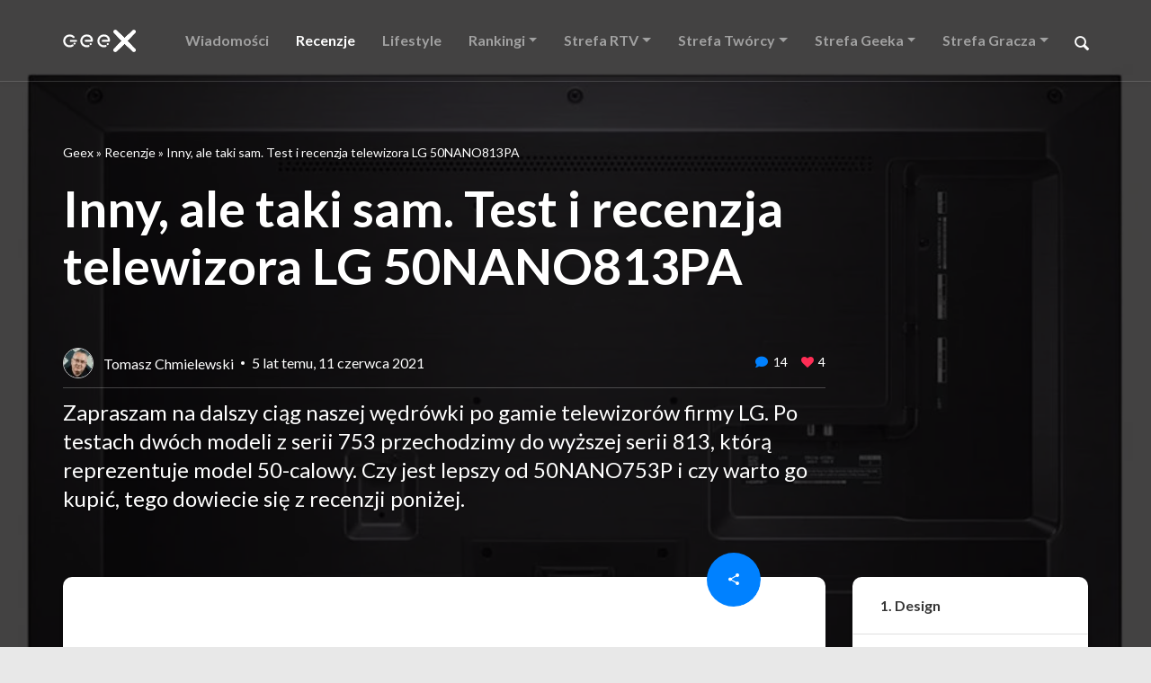

--- FILE ---
content_type: text/html; charset=UTF-8
request_url: https://geex.x-kom.pl/recenzje/test-i-recenzja-telewizora-lg-50nano813pa/
body_size: 34127
content:
<!-- This page is cached by the Hummingbird Performance plugin v3.4.2 - https://wordpress.org/plugins/hummingbird-performance/. --><!DOCTYPE html>
<html lang="pl">

    <head>
        <meta charset="UTF-8">
        
        <!-- Google Tag Manager -->
        <script>(function(w,d,s,l,i){w[l]=w[l]||[];w[l].push({'gtm.start':
        new Date().getTime(),event:'gtm.js'});var f=d.getElementsByTagName(s)[0],
        j=d.createElement(s),dl=l!='dataLayer'?'&l='+l:'';j.async=true;j.src=
        'https://www.googletagmanager.com/gtm.js?id='+i+dl;f.parentNode.insertBefore(j,f);
        })(window,document,'script','dataLayer','GTM-TN7KKD7');</script>
        <!-- End Google Tag Manager -->
    
<style id="reCAPTCHA-style" >.google-recaptcha-container{display:block;clear:both;}
.google-recaptcha-container iframe{margin:0;}
.google-recaptcha-container .plugin-credits a{text-decoration:underline;}</style>
<meta name='robots' content='index, follow, max-image-preview:large, max-snippet:-1, max-video-preview:-1' />

	<!-- This site is optimized with the Yoast SEO plugin v20.5 - https://yoast.com/wordpress/plugins/seo/ -->
	<title>Test i recenzja telewizora LG 50NANO813PA &ndash; Geex</title>
	<meta name="description" content="Czy jest dobry do oglądania sportu? Czy sprawdzi się w domowym kinie? Na te i inne pytanie odpowiada recenzja LG 50NANO813PA." />
	<link rel="canonical" href="https://geex.x-kom.pl/recenzje/test-i-recenzja-telewizora-lg-50nano813pa/" />
	<meta property="og:locale" content="pl_PL" />
	<meta property="og:type" content="article" />
	<meta property="og:title" content="Test i recenzja telewizora LG 50NANO813PA &ndash; Geex" />
	<meta property="og:description" content="Czy jest dobry do oglądania sportu? Czy sprawdzi się w domowym kinie? Na te i inne pytanie odpowiada recenzja LG 50NANO813PA." />
	<meta property="og:url" content="https://geex.x-kom.pl/recenzje/test-i-recenzja-telewizora-lg-50nano813pa/" />
	<meta property="og:site_name" content="Geex" />
	<meta property="article:publisher" content="https://www.facebook.com/xkompl/" />
	<meta property="og:image" content="https://geex.x-kom.pl/wp-content/uploads/2021/06/lg-50nano813pa-wyglad.jpg" />
	<meta property="og:image:width" content="1600" />
	<meta property="og:image:height" content="868" />
	<meta property="og:image:type" content="image/jpeg" />
	<meta name="twitter:card" content="summary_large_image" />
	<meta name="twitter:label1" content="Szacowany czas czytania" />
	<meta name="twitter:data1" content="6 minut" />
	<script type="application/ld+json" class="yoast-schema-graph">{"@context":"https://schema.org","@graph":[{"@type":"WebPage","@id":"https://geex.x-kom.pl/recenzje/test-i-recenzja-telewizora-lg-50nano813pa/","url":"https://geex.x-kom.pl/recenzje/test-i-recenzja-telewizora-lg-50nano813pa/","name":"Test i recenzja telewizora LG 50NANO813PA &ndash; Geex","isPartOf":{"@id":"https://geex.x-kom.pl/#website"},"primaryImageOfPage":{"@id":"https://geex.x-kom.pl/recenzje/test-i-recenzja-telewizora-lg-50nano813pa/#primaryimage"},"image":{"@id":"https://geex.x-kom.pl/recenzje/test-i-recenzja-telewizora-lg-50nano813pa/#primaryimage"},"thumbnailUrl":"https://geex.x-kom.pl/wp-content/uploads/2021/06/lg-50nano813pa-wyglad.jpg","datePublished":"2021-06-11T18:08:59+00:00","dateModified":"2021-06-11T18:08:59+00:00","description":"Czy jest dobry do oglądania sportu? Czy sprawdzi się w domowym kinie? Na te i inne pytanie odpowiada recenzja LG 50NANO813PA.","breadcrumb":{"@id":"https://geex.x-kom.pl/recenzje/test-i-recenzja-telewizora-lg-50nano813pa/#breadcrumb"},"inLanguage":"pl-PL","potentialAction":[{"@type":"ReadAction","target":["https://geex.x-kom.pl/recenzje/test-i-recenzja-telewizora-lg-50nano813pa/"]}]},{"@type":"ImageObject","inLanguage":"pl-PL","@id":"https://geex.x-kom.pl/recenzje/test-i-recenzja-telewizora-lg-50nano813pa/#primaryimage","url":"https://geex.x-kom.pl/wp-content/uploads/2021/06/lg-50nano813pa-wyglad.jpg","contentUrl":"https://geex.x-kom.pl/wp-content/uploads/2021/06/lg-50nano813pa-wyglad.jpg","width":1600,"height":868,"caption":"wygląd telewizora lg 50nano813pa"},{"@type":"BreadcrumbList","@id":"https://geex.x-kom.pl/recenzje/test-i-recenzja-telewizora-lg-50nano813pa/#breadcrumb","itemListElement":[{"@type":"ListItem","position":1,"name":"Geex","item":"https://geex.x-kom.pl/"},{"@type":"ListItem","position":2,"name":"Recenzje","item":"https://geex.x-kom.pl/recenzje/"},{"@type":"ListItem","position":3,"name":"Inny, ale taki sam. Test i recenzja telewizora LG 50NANO813PA"}]},{"@type":"WebSite","@id":"https://geex.x-kom.pl/#website","url":"https://geex.x-kom.pl/","name":"Geex","description":"Recenzje technologii. Technologia po prostu.","publisher":{"@id":"https://geex.x-kom.pl/#organization"},"potentialAction":[{"@type":"SearchAction","target":{"@type":"EntryPoint","urlTemplate":"https://geex.x-kom.pl/?s={search_term_string}"},"query-input":"required name=search_term_string"}],"inLanguage":"pl-PL"},{"@type":"Organization","@id":"https://geex.x-kom.pl/#organization","name":"x-kom sp. z o.o.","url":"https://geex.x-kom.pl/","logo":{"@type":"ImageObject","inLanguage":"pl-PL","@id":"https://geex.x-kom.pl/#/schema/logo/image/","url":"https://geex.x-kom.pl/wp-content/uploads/2018/12/x-kom-logo.svg","contentUrl":"https://geex.x-kom.pl/wp-content/uploads/2018/12/x-kom-logo.svg","width":183.72139,"height":50.000005,"caption":"x-kom sp. z o.o."},"image":{"@id":"https://geex.x-kom.pl/#/schema/logo/image/"},"sameAs":["https://www.facebook.com/xkompl/"]}]}</script>
	<!-- / Yoast SEO plugin. -->


<link rel='dns-prefetch' href='//www.google.com' />
<script type="text/javascript">
window._wpemojiSettings = {"baseUrl":"https:\/\/s.w.org\/images\/core\/emoji\/14.0.0\/72x72\/","ext":".png","svgUrl":"https:\/\/s.w.org\/images\/core\/emoji\/14.0.0\/svg\/","svgExt":".svg","source":{"wpemoji":"https:\/\/geex.x-kom.pl\/wp-includes\/js\/wp-emoji.js","twemoji":"https:\/\/geex.x-kom.pl\/wp-includes\/js\/twemoji.js"}};
/**
 * @output wp-includes/js/wp-emoji-loader.js
 */

( function( window, document, settings ) {
	var src, ready, ii, tests;

	// Create a canvas element for testing native browser support of emoji.
	var canvas = document.createElement( 'canvas' );
	var context = canvas.getContext && canvas.getContext( '2d' );

	/**
	 * Checks if two sets of Emoji characters render the same visually.
	 *
	 * @since 4.9.0
	 *
	 * @private
	 *
	 * @param {string} set1 Set of Emoji to test.
	 * @param {string} set2 Set of Emoji to test.
	 *
	 * @return {boolean} True if the two sets render the same.
	 */
	function emojiSetsRenderIdentically( set1, set2 ) {
		// Cleanup from previous test.
		context.clearRect( 0, 0, canvas.width, canvas.height );
		context.fillText( set1, 0, 0 );
		var rendered1 = canvas.toDataURL();

		// Cleanup from previous test.
		context.clearRect( 0, 0, canvas.width, canvas.height );
		context.fillText( set2, 0, 0 );
		var rendered2 = canvas.toDataURL();

		return rendered1 === rendered2;
	}

	/**
	 * Determines if the browser properly renders Emoji that Twemoji can supplement.
	 *
	 * @since 4.2.0
	 *
	 * @private
	 *
	 * @param {string} type Whether to test for support of "flag" or "emoji".
	 *
	 * @return {boolean} True if the browser can render emoji, false if it cannot.
	 */
	function browserSupportsEmoji( type ) {
		var isIdentical;

		if ( ! context || ! context.fillText ) {
			return false;
		}

		/*
		 * Chrome on OS X added native emoji rendering in M41. Unfortunately,
		 * it doesn't work when the font is bolder than 500 weight. So, we
		 * check for bold rendering support to avoid invisible emoji in Chrome.
		 */
		context.textBaseline = 'top';
		context.font = '600 32px Arial';

		switch ( type ) {
			case 'flag':
				/*
				 * Test for Transgender flag compatibility. Added in Unicode 13.
				 *
				 * To test for support, we try to render it, and compare the rendering to how it would look if
				 * the browser doesn't render it correctly (white flag emoji + transgender symbol).
				 */
				isIdentical = emojiSetsRenderIdentically(
					'\uD83C\uDFF3\uFE0F\u200D\u26A7\uFE0F', // as a zero-width joiner sequence
					'\uD83C\uDFF3\uFE0F\u200B\u26A7\uFE0F'  // separated by a zero-width space
				);

				if ( isIdentical ) {
					return false;
				}

				/*
				 * Test for UN flag compatibility. This is the least supported of the letter locale flags,
				 * so gives us an easy test for full support.
				 *
				 * To test for support, we try to render it, and compare the rendering to how it would look if
				 * the browser doesn't render it correctly ([U] + [N]).
				 */
				isIdentical = emojiSetsRenderIdentically(
					'\uD83C\uDDFA\uD83C\uDDF3',       // as the sequence of two code points
					'\uD83C\uDDFA\u200B\uD83C\uDDF3'  // as the two code points separated by a zero-width space
				);

				if ( isIdentical ) {
					return false;
				}

				/*
				 * Test for English flag compatibility. England is a country in the United Kingdom, it
				 * does not have a two letter locale code but rather a five letter sub-division code.
				 *
				 * To test for support, we try to render it, and compare the rendering to how it would look if
				 * the browser doesn't render it correctly (black flag emoji + [G] + [B] + [E] + [N] + [G]).
				 */
				isIdentical = emojiSetsRenderIdentically(
					// as the flag sequence
					'\uD83C\uDFF4\uDB40\uDC67\uDB40\uDC62\uDB40\uDC65\uDB40\uDC6E\uDB40\uDC67\uDB40\uDC7F',
					// with each code point separated by a zero-width space
					'\uD83C\uDFF4\u200B\uDB40\uDC67\u200B\uDB40\uDC62\u200B\uDB40\uDC65\u200B\uDB40\uDC6E\u200B\uDB40\uDC67\u200B\uDB40\uDC7F'
				);

				return ! isIdentical;
			case 'emoji':
				/*
				 * Why can't we be friends? Everyone can now shake hands in emoji, regardless of skin tone!
				 *
				 * To test for Emoji 14.0 support, try to render a new emoji: Handshake: Light Skin Tone, Dark Skin Tone.
				 *
				 * The Handshake: Light Skin Tone, Dark Skin Tone emoji is a ZWJ sequence combining 🫱 Rightwards Hand,
				 * 🏻 Light Skin Tone, a Zero Width Joiner, 🫲 Leftwards Hand, and 🏿 Dark Skin Tone.
				 *
				 * 0x1FAF1 == Rightwards Hand
				 * 0x1F3FB == Light Skin Tone
				 * 0x200D == Zero-Width Joiner (ZWJ) that links the code points for the new emoji or
				 * 0x200B == Zero-Width Space (ZWS) that is rendered for clients not supporting the new emoji.
				 * 0x1FAF2 == Leftwards Hand
				 * 0x1F3FF == Dark Skin Tone.
				 *
				 * When updating this test for future Emoji releases, ensure that individual emoji that make up the
				 * sequence come from older emoji standards.
				 */
				isIdentical = emojiSetsRenderIdentically(
					'\uD83E\uDEF1\uD83C\uDFFB\u200D\uD83E\uDEF2\uD83C\uDFFF', // as the zero-width joiner sequence
					'\uD83E\uDEF1\uD83C\uDFFB\u200B\uD83E\uDEF2\uD83C\uDFFF'  // separated by a zero-width space
				);

				return ! isIdentical;
		}

		return false;
	}

	/**
	 * Adds a script to the head of the document.
	 *
	 * @ignore
	 *
	 * @since 4.2.0
	 *
	 * @param {Object} src The url where the script is located.
	 * @return {void}
	 */
	function addScript( src ) {
		var script = document.createElement( 'script' );

		script.src = src;
		script.defer = script.type = 'text/javascript';
		document.getElementsByTagName( 'head' )[0].appendChild( script );
	}

	tests = Array( 'flag', 'emoji' );

	settings.supports = {
		everything: true,
		everythingExceptFlag: true
	};

	/*
	 * Tests the browser support for flag emojis and other emojis, and adjusts the
	 * support settings accordingly.
	 */
	for( ii = 0; ii < tests.length; ii++ ) {
		settings.supports[ tests[ ii ] ] = browserSupportsEmoji( tests[ ii ] );

		settings.supports.everything = settings.supports.everything && settings.supports[ tests[ ii ] ];

		if ( 'flag' !== tests[ ii ] ) {
			settings.supports.everythingExceptFlag = settings.supports.everythingExceptFlag && settings.supports[ tests[ ii ] ];
		}
	}

	settings.supports.everythingExceptFlag = settings.supports.everythingExceptFlag && ! settings.supports.flag;

	// Sets DOMReady to false and assigns a ready function to settings.
	settings.DOMReady = false;
	settings.readyCallback = function() {
		settings.DOMReady = true;
	};

	// When the browser can not render everything we need to load a polyfill.
	if ( ! settings.supports.everything ) {
		ready = function() {
			settings.readyCallback();
		};

		/*
		 * Cross-browser version of adding a dom ready event.
		 */
		if ( document.addEventListener ) {
			document.addEventListener( 'DOMContentLoaded', ready, false );
			window.addEventListener( 'load', ready, false );
		} else {
			window.attachEvent( 'onload', ready );
			document.attachEvent( 'onreadystatechange', function() {
				if ( 'complete' === document.readyState ) {
					settings.readyCallback();
				}
			} );
		}

		src = settings.source || {};

		if ( src.concatemoji ) {
			addScript( src.concatemoji );
		} else if ( src.wpemoji && src.twemoji ) {
			addScript( src.twemoji );
			addScript( src.wpemoji );
		}
	}

} )( window, document, window._wpemojiSettings );
</script>
<style type="text/css">
img.wp-smiley,
img.emoji {
	display: inline !important;
	border: none !important;
	box-shadow: none !important;
	height: 1em !important;
	width: 1em !important;
	margin: 0 0.07em !important;
	vertical-align: -0.1em !important;
	background: none !important;
	padding: 0 !important;
}
</style>
	<link rel='stylesheet' id='wp-block-library-css' href='https://geex.x-kom.pl/wp-includes/css/dist/block-library/style.css' type='text/css' media='all' />
<style id='wp-block-library-theme-inline-css' type='text/css'>
.wp-block-audio figcaption{
  color:#555;
  font-size:13px;
  text-align:center;
}
.is-dark-theme .wp-block-audio figcaption{
  color:hsla(0,0%,100%,.65);
}

.wp-block-audio{
  margin:0 0 1em;
}

.wp-block-code{
  border:1px solid #ccc;
  border-radius:4px;
  font-family:Menlo,Consolas,monaco,monospace;
  padding:.8em 1em;
}

.wp-block-embed figcaption{
  color:#555;
  font-size:13px;
  text-align:center;
}
.is-dark-theme .wp-block-embed figcaption{
  color:hsla(0,0%,100%,.65);
}

.wp-block-embed{
  margin:0 0 1em;
}

.blocks-gallery-caption{
  color:#555;
  font-size:13px;
  text-align:center;
}
.is-dark-theme .blocks-gallery-caption{
  color:hsla(0,0%,100%,.65);
}

.wp-block-image figcaption{
  color:#555;
  font-size:13px;
  text-align:center;
}
.is-dark-theme .wp-block-image figcaption{
  color:hsla(0,0%,100%,.65);
}

.wp-block-image{
  margin:0 0 1em;
}

.wp-block-pullquote{
  border-bottom:4px solid;
  border-top:4px solid;
  color:currentColor;
  margin-bottom:1.75em;
}
.wp-block-pullquote cite,.wp-block-pullquote footer,.wp-block-pullquote__citation{
  color:currentColor;
  font-size:.8125em;
  font-style:normal;
  text-transform:uppercase;
}

.wp-block-quote{
  border-left:.25em solid;
  margin:0 0 1.75em;
  padding-left:1em;
}
.wp-block-quote cite,.wp-block-quote footer{
  color:currentColor;
  font-size:.8125em;
  font-style:normal;
  position:relative;
}
.wp-block-quote.has-text-align-right{
  border-left:none;
  border-right:.25em solid;
  padding-left:0;
  padding-right:1em;
}
.wp-block-quote.has-text-align-center{
  border:none;
  padding-left:0;
}
.wp-block-quote.is-large,.wp-block-quote.is-style-large,.wp-block-quote.is-style-plain{
  border:none;
}

.wp-block-search .wp-block-search__label{
  font-weight:700;
}

.wp-block-search__button{
  border:1px solid #ccc;
  padding:.375em .625em;
}

:where(.wp-block-group.has-background){
  padding:1.25em 2.375em;
}

.wp-block-separator.has-css-opacity{
  opacity:.4;
}

.wp-block-separator{
  border:none;
  border-bottom:2px solid;
  margin-left:auto;
  margin-right:auto;
}
.wp-block-separator.has-alpha-channel-opacity{
  opacity:1;
}
.wp-block-separator:not(.is-style-wide):not(.is-style-dots){
  width:100px;
}
.wp-block-separator.has-background:not(.is-style-dots){
  border-bottom:none;
  height:1px;
}
.wp-block-separator.has-background:not(.is-style-wide):not(.is-style-dots){
  height:2px;
}

.wp-block-table{
  margin:0 0 1em;
}
.wp-block-table td,.wp-block-table th{
  word-break:normal;
}
.wp-block-table figcaption{
  color:#555;
  font-size:13px;
  text-align:center;
}
.is-dark-theme .wp-block-table figcaption{
  color:hsla(0,0%,100%,.65);
}

.wp-block-video figcaption{
  color:#555;
  font-size:13px;
  text-align:center;
}
.is-dark-theme .wp-block-video figcaption{
  color:hsla(0,0%,100%,.65);
}

.wp-block-video{
  margin:0 0 1em;
}

.wp-block-template-part.has-background{
  margin-bottom:0;
  margin-top:0;
  padding:1.25em 2.375em;
}
</style>
<style id='safe-svg-svg-icon-style-inline-css' type='text/css'>
.safe-svg-cover .safe-svg-inside{display:inline-block;max-width:100%}.safe-svg-cover svg{height:100%;max-height:100%;max-width:100%;width:100%}

</style>
<link rel='stylesheet' id='mpp_gutenberg-css' href='https://geex.x-kom.pl/wp-content/plugins/metronet-profile-picture/dist/blocks.style.build.css' type='text/css' media='all' />
<link rel='stylesheet' id='classic-theme-styles-css' href='https://geex.x-kom.pl/wp-includes/css/classic-themes.css' type='text/css' media='all' />
<style id='global-styles-inline-css' type='text/css'>
body{--wp--preset--color--black: #000000;--wp--preset--color--cyan-bluish-gray: #abb8c3;--wp--preset--color--white: #ffffff;--wp--preset--color--pale-pink: #f78da7;--wp--preset--color--vivid-red: #cf2e2e;--wp--preset--color--luminous-vivid-orange: #ff6900;--wp--preset--color--luminous-vivid-amber: #fcb900;--wp--preset--color--light-green-cyan: #7bdcb5;--wp--preset--color--vivid-green-cyan: #00d084;--wp--preset--color--pale-cyan-blue: #8ed1fc;--wp--preset--color--vivid-cyan-blue: #0693e3;--wp--preset--color--vivid-purple: #9b51e0;--wp--preset--gradient--vivid-cyan-blue-to-vivid-purple: linear-gradient(135deg,rgba(6,147,227,1) 0%,rgb(155,81,224) 100%);--wp--preset--gradient--light-green-cyan-to-vivid-green-cyan: linear-gradient(135deg,rgb(122,220,180) 0%,rgb(0,208,130) 100%);--wp--preset--gradient--luminous-vivid-amber-to-luminous-vivid-orange: linear-gradient(135deg,rgba(252,185,0,1) 0%,rgba(255,105,0,1) 100%);--wp--preset--gradient--luminous-vivid-orange-to-vivid-red: linear-gradient(135deg,rgba(255,105,0,1) 0%,rgb(207,46,46) 100%);--wp--preset--gradient--very-light-gray-to-cyan-bluish-gray: linear-gradient(135deg,rgb(238,238,238) 0%,rgb(169,184,195) 100%);--wp--preset--gradient--cool-to-warm-spectrum: linear-gradient(135deg,rgb(74,234,220) 0%,rgb(151,120,209) 20%,rgb(207,42,186) 40%,rgb(238,44,130) 60%,rgb(251,105,98) 80%,rgb(254,248,76) 100%);--wp--preset--gradient--blush-light-purple: linear-gradient(135deg,rgb(255,206,236) 0%,rgb(152,150,240) 100%);--wp--preset--gradient--blush-bordeaux: linear-gradient(135deg,rgb(254,205,165) 0%,rgb(254,45,45) 50%,rgb(107,0,62) 100%);--wp--preset--gradient--luminous-dusk: linear-gradient(135deg,rgb(255,203,112) 0%,rgb(199,81,192) 50%,rgb(65,88,208) 100%);--wp--preset--gradient--pale-ocean: linear-gradient(135deg,rgb(255,245,203) 0%,rgb(182,227,212) 50%,rgb(51,167,181) 100%);--wp--preset--gradient--electric-grass: linear-gradient(135deg,rgb(202,248,128) 0%,rgb(113,206,126) 100%);--wp--preset--gradient--midnight: linear-gradient(135deg,rgb(2,3,129) 0%,rgb(40,116,252) 100%);--wp--preset--duotone--dark-grayscale: url('#wp-duotone-dark-grayscale');--wp--preset--duotone--grayscale: url('#wp-duotone-grayscale');--wp--preset--duotone--purple-yellow: url('#wp-duotone-purple-yellow');--wp--preset--duotone--blue-red: url('#wp-duotone-blue-red');--wp--preset--duotone--midnight: url('#wp-duotone-midnight');--wp--preset--duotone--magenta-yellow: url('#wp-duotone-magenta-yellow');--wp--preset--duotone--purple-green: url('#wp-duotone-purple-green');--wp--preset--duotone--blue-orange: url('#wp-duotone-blue-orange');--wp--preset--font-size--small: 13px;--wp--preset--font-size--medium: 20px;--wp--preset--font-size--large: 36px;--wp--preset--font-size--x-large: 42px;--wp--preset--spacing--20: 0.44rem;--wp--preset--spacing--30: 0.67rem;--wp--preset--spacing--40: 1rem;--wp--preset--spacing--50: 1.5rem;--wp--preset--spacing--60: 2.25rem;--wp--preset--spacing--70: 3.38rem;--wp--preset--spacing--80: 5.06rem;--wp--preset--shadow--natural: 6px 6px 9px rgba(0, 0, 0, 0.2);--wp--preset--shadow--deep: 12px 12px 50px rgba(0, 0, 0, 0.4);--wp--preset--shadow--sharp: 6px 6px 0px rgba(0, 0, 0, 0.2);--wp--preset--shadow--outlined: 6px 6px 0px -3px rgba(255, 255, 255, 1), 6px 6px rgba(0, 0, 0, 1);--wp--preset--shadow--crisp: 6px 6px 0px rgba(0, 0, 0, 1);}:where(.is-layout-flex){gap: 0.5em;}body .is-layout-flow > .alignleft{float: left;margin-inline-start: 0;margin-inline-end: 2em;}body .is-layout-flow > .alignright{float: right;margin-inline-start: 2em;margin-inline-end: 0;}body .is-layout-flow > .aligncenter{margin-left: auto !important;margin-right: auto !important;}body .is-layout-constrained > .alignleft{float: left;margin-inline-start: 0;margin-inline-end: 2em;}body .is-layout-constrained > .alignright{float: right;margin-inline-start: 2em;margin-inline-end: 0;}body .is-layout-constrained > .aligncenter{margin-left: auto !important;margin-right: auto !important;}body .is-layout-constrained > :where(:not(.alignleft):not(.alignright):not(.alignfull)){max-width: var(--wp--style--global--content-size);margin-left: auto !important;margin-right: auto !important;}body .is-layout-constrained > .alignwide{max-width: var(--wp--style--global--wide-size);}body .is-layout-flex{display: flex;}body .is-layout-flex{flex-wrap: wrap;align-items: center;}body .is-layout-flex > *{margin: 0;}:where(.wp-block-columns.is-layout-flex){gap: 2em;}.has-black-color{color: var(--wp--preset--color--black) !important;}.has-cyan-bluish-gray-color{color: var(--wp--preset--color--cyan-bluish-gray) !important;}.has-white-color{color: var(--wp--preset--color--white) !important;}.has-pale-pink-color{color: var(--wp--preset--color--pale-pink) !important;}.has-vivid-red-color{color: var(--wp--preset--color--vivid-red) !important;}.has-luminous-vivid-orange-color{color: var(--wp--preset--color--luminous-vivid-orange) !important;}.has-luminous-vivid-amber-color{color: var(--wp--preset--color--luminous-vivid-amber) !important;}.has-light-green-cyan-color{color: var(--wp--preset--color--light-green-cyan) !important;}.has-vivid-green-cyan-color{color: var(--wp--preset--color--vivid-green-cyan) !important;}.has-pale-cyan-blue-color{color: var(--wp--preset--color--pale-cyan-blue) !important;}.has-vivid-cyan-blue-color{color: var(--wp--preset--color--vivid-cyan-blue) !important;}.has-vivid-purple-color{color: var(--wp--preset--color--vivid-purple) !important;}.has-black-background-color{background-color: var(--wp--preset--color--black) !important;}.has-cyan-bluish-gray-background-color{background-color: var(--wp--preset--color--cyan-bluish-gray) !important;}.has-white-background-color{background-color: var(--wp--preset--color--white) !important;}.has-pale-pink-background-color{background-color: var(--wp--preset--color--pale-pink) !important;}.has-vivid-red-background-color{background-color: var(--wp--preset--color--vivid-red) !important;}.has-luminous-vivid-orange-background-color{background-color: var(--wp--preset--color--luminous-vivid-orange) !important;}.has-luminous-vivid-amber-background-color{background-color: var(--wp--preset--color--luminous-vivid-amber) !important;}.has-light-green-cyan-background-color{background-color: var(--wp--preset--color--light-green-cyan) !important;}.has-vivid-green-cyan-background-color{background-color: var(--wp--preset--color--vivid-green-cyan) !important;}.has-pale-cyan-blue-background-color{background-color: var(--wp--preset--color--pale-cyan-blue) !important;}.has-vivid-cyan-blue-background-color{background-color: var(--wp--preset--color--vivid-cyan-blue) !important;}.has-vivid-purple-background-color{background-color: var(--wp--preset--color--vivid-purple) !important;}.has-black-border-color{border-color: var(--wp--preset--color--black) !important;}.has-cyan-bluish-gray-border-color{border-color: var(--wp--preset--color--cyan-bluish-gray) !important;}.has-white-border-color{border-color: var(--wp--preset--color--white) !important;}.has-pale-pink-border-color{border-color: var(--wp--preset--color--pale-pink) !important;}.has-vivid-red-border-color{border-color: var(--wp--preset--color--vivid-red) !important;}.has-luminous-vivid-orange-border-color{border-color: var(--wp--preset--color--luminous-vivid-orange) !important;}.has-luminous-vivid-amber-border-color{border-color: var(--wp--preset--color--luminous-vivid-amber) !important;}.has-light-green-cyan-border-color{border-color: var(--wp--preset--color--light-green-cyan) !important;}.has-vivid-green-cyan-border-color{border-color: var(--wp--preset--color--vivid-green-cyan) !important;}.has-pale-cyan-blue-border-color{border-color: var(--wp--preset--color--pale-cyan-blue) !important;}.has-vivid-cyan-blue-border-color{border-color: var(--wp--preset--color--vivid-cyan-blue) !important;}.has-vivid-purple-border-color{border-color: var(--wp--preset--color--vivid-purple) !important;}.has-vivid-cyan-blue-to-vivid-purple-gradient-background{background: var(--wp--preset--gradient--vivid-cyan-blue-to-vivid-purple) !important;}.has-light-green-cyan-to-vivid-green-cyan-gradient-background{background: var(--wp--preset--gradient--light-green-cyan-to-vivid-green-cyan) !important;}.has-luminous-vivid-amber-to-luminous-vivid-orange-gradient-background{background: var(--wp--preset--gradient--luminous-vivid-amber-to-luminous-vivid-orange) !important;}.has-luminous-vivid-orange-to-vivid-red-gradient-background{background: var(--wp--preset--gradient--luminous-vivid-orange-to-vivid-red) !important;}.has-very-light-gray-to-cyan-bluish-gray-gradient-background{background: var(--wp--preset--gradient--very-light-gray-to-cyan-bluish-gray) !important;}.has-cool-to-warm-spectrum-gradient-background{background: var(--wp--preset--gradient--cool-to-warm-spectrum) !important;}.has-blush-light-purple-gradient-background{background: var(--wp--preset--gradient--blush-light-purple) !important;}.has-blush-bordeaux-gradient-background{background: var(--wp--preset--gradient--blush-bordeaux) !important;}.has-luminous-dusk-gradient-background{background: var(--wp--preset--gradient--luminous-dusk) !important;}.has-pale-ocean-gradient-background{background: var(--wp--preset--gradient--pale-ocean) !important;}.has-electric-grass-gradient-background{background: var(--wp--preset--gradient--electric-grass) !important;}.has-midnight-gradient-background{background: var(--wp--preset--gradient--midnight) !important;}.has-small-font-size{font-size: var(--wp--preset--font-size--small) !important;}.has-medium-font-size{font-size: var(--wp--preset--font-size--medium) !important;}.has-large-font-size{font-size: var(--wp--preset--font-size--large) !important;}.has-x-large-font-size{font-size: var(--wp--preset--font-size--x-large) !important;}
.wp-block-navigation a:where(:not(.wp-element-button)){color: inherit;}
:where(.wp-block-columns.is-layout-flex){gap: 2em;}
.wp-block-pullquote{font-size: 1.5em;line-height: 1.6;}
</style>
<link rel='stylesheet' id='nv-validation-style-css' href='https://geex.x-kom.pl/wp-content/plugins/comment-form-js-validation/includes/public/css/nv-validation.css' type='text/css' media='all' />
<link rel='stylesheet' id='cld-font-awesome-css' href='https://geex.x-kom.pl/wp-content/plugins/comments-like-dislike/css/fontawesome/css/all.min.css' type='text/css' media='all' />
<link rel='stylesheet' id='cld-frontend-css' href='https://geex.x-kom.pl/wp-content/plugins/comments-like-dislike/css/cld-frontend.css' type='text/css' media='all' />
<link rel='stylesheet' id='quiz-maker-css' href='https://geex.x-kom.pl/wp-content/plugins/quiz-maker/public/css/quiz-maker-public.css' type='text/css' media='all' />
<link rel='stylesheet' id='wp-pagenavi-css' href='https://geex.x-kom.pl/wp-content/plugins/wp-pagenavi/pagenavi-css.css' type='text/css' media='all' />
<link rel='stylesheet' id='dashicons-css' href='https://geex.x-kom.pl/wp-includes/css/dashicons.css' type='text/css' media='all' />
<link rel='stylesheet' id='style-css' href='https://geex.x-kom.pl/wp-content/themes/xkom/assets/css/bundle.css?ver=6.2.8' type='text/css' media='all' />
<link rel='stylesheet' id='griwpc-recaptcha-style-css' href='https://geex.x-kom.pl/wp-content/plugins/recaptcha-in-wp-comments-form/css/recaptcha.css' type='text/css' media='all' />
<style id='griwpc-recaptcha-style-inline-css' type='text/css'>
.google-recaptcha-container{display:block;clear:both;}
.google-recaptcha-container iframe{margin:0;}
.google-recaptcha-container .plugin-credits a{text-decoration:underline;}
</style>
<link rel='stylesheet' id='elementor-icons-css' href='https://geex.x-kom.pl/wp-content/plugins/elementor/assets/lib/eicons/css/elementor-icons.css' type='text/css' media='all' />
<link rel='stylesheet' id='elementor-frontend-legacy-css' href='https://geex.x-kom.pl/wp-content/plugins/elementor/assets/css/frontend-legacy.css' type='text/css' media='all' />
<link rel='stylesheet' id='elementor-frontend-css' href='https://geex.x-kom.pl/wp-content/plugins/elementor/assets/css/frontend.css' type='text/css' media='all' />
<link rel='stylesheet' id='swiper-css' href='https://geex.x-kom.pl/wp-content/plugins/elementor/assets/lib/swiper/css/swiper.css' type='text/css' media='all' />
<link rel='stylesheet' id='elementor-post-125975-css' href='https://geex.x-kom.pl/wp-content/uploads/elementor/css/post-125975.css' type='text/css' media='all' />
<link rel='stylesheet' id='font-awesome-5-all-css' href='https://geex.x-kom.pl/wp-content/plugins/elementor/assets/lib/font-awesome/css/all.css' type='text/css' media='all' />
<link rel='stylesheet' id='font-awesome-4-shim-css' href='https://geex.x-kom.pl/wp-content/plugins/elementor/assets/lib/font-awesome/css/v4-shims.css' type='text/css' media='all' />
<link rel='stylesheet' id='elementor-post-99702-css' href='https://geex.x-kom.pl/wp-content/uploads/elementor/css/post-99702.css' type='text/css' media='all' />
<link rel='stylesheet' id='quiz-maker-admin-css' href='https://geex.x-kom.pl/wp-content/plugins/quiz-maker/admin/css/admin.css' type='text/css' media='all' />
<link rel='stylesheet' id='google-fonts-1-css' href='https://fonts.googleapis.com/css?family=Roboto%3A100%2C100italic%2C200%2C200italic%2C300%2C300italic%2C400%2C400italic%2C500%2C500italic%2C600%2C600italic%2C700%2C700italic%2C800%2C800italic%2C900%2C900italic%7CRoboto+Slab%3A100%2C100italic%2C200%2C200italic%2C300%2C300italic%2C400%2C400italic%2C500%2C500italic%2C600%2C600italic%2C700%2C700italic%2C800%2C800italic%2C900%2C900italic&#038;display=auto&#038;subset=latin-ext' type='text/css' media='all' />
<link rel='stylesheet' id='elementor-icons-shared-0-css' href='https://geex.x-kom.pl/wp-content/plugins/elementor/assets/lib/font-awesome/css/fontawesome.css' type='text/css' media='all' />
<link rel='stylesheet' id='elementor-icons-fa-solid-css' href='https://geex.x-kom.pl/wp-content/plugins/elementor/assets/lib/font-awesome/css/solid.css' type='text/css' media='all' />
<link rel="preconnect" href="https://fonts.gstatic.com/" crossorigin><script type='text/javascript' src='https://geex.x-kom.pl/wp-includes/js/jquery/jquery.js' id='jquery-core-js'></script>
<script type='text/javascript' src='https://geex.x-kom.pl/wp-includes/js/jquery/jquery-migrate.js' id='jquery-migrate-js'></script>
<script type='text/javascript' id='cld-frontend-js-extra'>
/* <![CDATA[ */
var cld_js_object = {"admin_ajax_url":"https:\/\/geex.x-kom.pl\/wp-admin\/admin-ajax.php","admin_ajax_nonce":"d7d183cb89"};
/* ]]> */
</script>
<script type='text/javascript' src='https://geex.x-kom.pl/wp-content/plugins/comments-like-dislike/js/cld-frontend.js' id='cld-frontend-js'></script>
<script type='text/javascript' id='love-js-extra'>
/* <![CDATA[ */
var love_me = {"url":"https:\/\/geex.x-kom.pl\/wp-admin\/admin-ajax.php","nonce":"8dacb2eb46"};
/* ]]> */
</script>
<script type='text/javascript' src='https://geex.x-kom.pl/wp-content/plugins/love-me/love.js' id='love-js'></script>
<script type='text/javascript' src='https://geex.x-kom.pl/wp-content/plugins/elementor/assets/lib/font-awesome/js/v4-shims.js' id='font-awesome-4-shim-js'></script>
<link rel="https://api.w.org/" href="https://geex.x-kom.pl/wp-json/" /><link rel="EditURI" type="application/rsd+xml" title="RSD" href="https://geex.x-kom.pl/xmlrpc.php?rsd" />
<link rel="wlwmanifest" type="application/wlwmanifest+xml" href="https://geex.x-kom.pl/wp-includes/wlwmanifest.xml" />
<link rel='shortlink' href='https://geex.x-kom.pl/?p=99702' />
<link rel="alternate" type="application/json+oembed" href="https://geex.x-kom.pl/wp-json/oembed/1.0/embed?url=https%3A%2F%2Fgeex.x-kom.pl%2Frecenzje%2Ftest-i-recenzja-telewizora-lg-50nano813pa%2F" />
<link rel="alternate" type="text/xml+oembed" href="https://geex.x-kom.pl/wp-json/oembed/1.0/embed?url=https%3A%2F%2Fgeex.x-kom.pl%2Frecenzje%2Ftest-i-recenzja-telewizora-lg-50nano813pa%2F&#038;format=xml" />
<style></style>		<script>
			document.documentElement.className = document.documentElement.className.replace( 'no-js', 'js' );
		</script>
				<style>
			.no-js img.lazyload { display: none; }
			figure.wp-block-image img.lazyloading { min-width: 150px; }
							.lazyload, .lazyloading { opacity: 0; }
				.lazyloaded {
					opacity: 1;
					transition: opacity 300ms;
					transition-delay: 0ms;
				}
					</style>
		<meta name="generator" content="Elementor 3.12.1; features: a11y_improvements, additional_custom_breakpoints; settings: css_print_method-external, google_font-enabled, font_display-auto">
<style type="text/css" id="custom-background-css">
body.custom-background { background-color: #f4f4f4; }
</style>
	<link rel="icon" href="https://geex.x-kom.pl/wp-content/uploads/2021/01/600px-X-kom-48x48.png" sizes="32x32" />
<link rel="icon" href="https://geex.x-kom.pl/wp-content/uploads/2021/01/600px-X-kom-230x230.png" sizes="192x192" />
<link rel="apple-touch-icon" href="https://geex.x-kom.pl/wp-content/uploads/2021/01/600px-X-kom-230x230.png" />
<meta name="msapplication-TileImage" content="https://geex.x-kom.pl/wp-content/uploads/2021/01/600px-X-kom-300x300.png" />
        <meta http-equiv="X-UA-Compatible" content="IE=edge">
        <meta name="viewport" content="width=device-width, initial-scale=1, minimum-scale=1">
        <meta http-equiv="content-language" content="pl">
        <!--[if IE ]><script type="text/javascript">window.location = "http://whatbrowser.org/";</script><![endif]-->
        <link rel="icon" href="https://geex.x-kom.pl/wp-content/themes/xkom/assets/img/favicon.ico" />
		
		<!--rv-->
		  <style amp-boilerplate>
				body{
					-webkit-animation:-amp-start 8s steps(1,end) 0s 1 normal both;
					-moz-animation:-amp-start 8s steps(1,end) 0s 1 normal both;
					-ms-animation:-amp-start 8s steps(1,end) 0s 1 normal both;
					animation:-amp-start 8s steps(1,end) 0s 1 normal both
					}
				@-webkit-keyframes-amp-start{from{visibility:hidden}to{visibility:visible}}
				@-moz-keyframes -amp-start{from{visibility:hidden}to{visibility:visible}}
				@-ms-keyframes -amp-start{from{visibility:hidden}to{visibility:visible}}
				@-o-keyframes -amp-start{from{visibility:hidden}to{visibility:visible}}
				@keyframes -amp-start{from{visibility:hidden}to{visibility:visible}}
		</style>
		<noscript>
			<style amp-boilerplate>
				body{
					-webkit-animation:none;
					-moz-animation:none;
					-ms-animation:none;
					animation:none
					}
			</style>
		</noscript>
		<script async src="https://cdn.ampproject.org/v0.js"></script>
		<script async custom-element="amp-ad" src="https://cdn.ampproject.org/v0/amp-ad-0.1.js"></script>
		<!--rve-->
		
		
<script async src="https://securepubads.g.doubleclick.net/tag/js/gpt.js"></script>
<script>
  window.googletag = window.googletag || {cmd: []};
  googletag.cmd.push(function() {
    googletag.defineSlot('/22141901828/portal-geex', ['fluid', [468, 60], [750, 300], [160, 600], [320, 100], [750, 100], [300, 600], [336, 280], [250, 250], [300, 250], [728, 90], [750, 200]], 'div-gpt-ad-1653555428993-0').addService(googletag.pubads());
    googletag.defineSlot('/22141901828/portal-geex/geex-search', [[750, 100], [950, 90], [980, 90], [728, 90], [960, 90], 'fluid', [970, 90]], 'div-gpt-ad-1655215278222-0').addService(googletag.pubads());
    googletag.defineSlot('/22141901828/portal-geex/portal-geex-post', [[160, 600], [250, 250]], 'div-gpt-ad-1655463842235-0').addService(googletag.pubads());
    googletag.defineSlot('/22141901828/portal-geex/1-z-3-special', [300, 600], 'div-gpt-ad-1666632671768-0').addService(googletag.pubads());
    googletag.defineSlot('/22141901828/portal-geex/2-z-3-special', [300, 600], 'div-gpt-ad-1666632744659-0').addService(googletag.pubads());
    googletag.defineSlot('/22141901828/portal-geex/3-z-3-special', [300, 600], 'div-gpt-ad-1666632797730-0').addService(googletag.pubads());
    googletag.defineSlot('/22141901828/portal-geex/article-001', [300, 250], 'div-gpt-ad-1666356745375-0').addService(googletag.pubads());
    googletag.defineSlot('/22141901828/portal-geex/author-001', [300, 250], 'div-gpt-ad-1666357187323-0').addService(googletag.pubads());
    googletag.defineSlot('/22141901828/portal-geex/article-002', [300, 250], 'div-gpt-ad-1666357850284-0').addService(googletag.pubads());
    googletag.defineSlot('/22141901828/portal-geex/Main-page-001', [970, 90], 'div-gpt-ad-1666634153349-0').addService(googletag.pubads());
    googletag.defineSlot('/22141901828/portal-geex/Main-page-002', [300, 250], 'div-gpt-ad-1666634560775-0').addService(googletag.pubads());
    googletag.pubads().enableSingleRequest();
    googletag.enableServices();
  });
</script>
    </head>

    <body class="xkom_reviews-template-default single single-xkom_reviews postid-99702 custom-background wp-custom-logo wp-embed-responsive elementor-default elementor-kit-125975 elementor-page elementor-page-99702">
        <!-- Google Tag Manager (noscript) -->
        <noscript>
            <iframe  height="0" width="0" style="display:none;visibility:hidden" data-src="https://www.googletagmanager.com/ns.html?id=GTM-TN7KKD7" class="lazyload" src="[data-uri]"></iframe>
        </noscript>
        <!-- End Google Tag Manager (noscript) -->

        <div id="fb-root"></div>
        <script>(function(d, s, id) {
          var js, fjs = d.getElementsByTagName(s)[0];
          if (d.getElementById(id)) return;
          js = d.createElement(s); js.id = id;
          js.src = 'https://connect.facebook.net/pl_PL/sdk.js#xfbml=1&version=v3.2';
          fjs.parentNode.insertBefore(js, fjs);
        }(document, 'script', 'facebook-jssdk'));</script>

        <section id="sidebar-nav" class="nano">
            <div class="swiper-sidebar nano-content">
                <div class="swiper-wrapper">
                    <div class="swiper-slide menu2">
                        <button class="btn sidebar-close float-right"><i class="icon-cross"></i></button>
                        <div class="avatar">
                                                    </div>
                        
	<aside class="widget-area" role="complementary" aria-label="Sidebar">
    		<div id="nav_menu-5" class="widget-odd widget-first widget-1 sidebar-main-menu widget widget-sidebar-left widget_nav_menu"><div class="menu-top-menu-container"><ul id="menu-top-menu" class="menu"><li id="menu-item-42" class="menu-item menu-item-type-post_type menu-item-object-page menu-item-42"><a href="https://geex.x-kom.pl/wiadomosci/">Wiadomości</a></li>
<li id="menu-item-88" class="current-menu-item current_page_item menu-item menu-item-type-post_type menu-item-object-page menu-item-88"><a href="https://geex.x-kom.pl/recenzje/">Recenzje</a></li>
<li id="menu-item-72595" class="menu-item menu-item-type-post_type menu-item-object-page menu-item-72595"><a href="https://geex.x-kom.pl/lifestyle/">Lifestyle</a></li>
<li id="menu-item-22255" class="menu-item menu-item-type-post_type menu-item-object-page menu-item-has-children menu-item-22255"><a href="https://geex.x-kom.pl/rankingi/">Rankingi</a>
<ul class="sub-menu">
	<li id="menu-item-60572" class="menu-item menu-item-type-taxonomy menu-item-object-xkom_rankings_category menu-item-60572"><a href="https://geex.x-kom.pl/kategoria-rankingi/rankingi-smartfonow/">TOP smartfony</a></li>
	<li id="menu-item-60570" class="menu-item menu-item-type-taxonomy menu-item-object-xkom_rankings_category menu-item-60570"><a href="https://geex.x-kom.pl/kategoria-rankingi/rankingi-laptopow/">TOP laptopy</a></li>
	<li id="menu-item-60573" class="menu-item menu-item-type-taxonomy menu-item-object-xkom_rankings_category menu-item-60573"><a href="https://geex.x-kom.pl/kategoria-rankingi/rankingi-telewizorow/">TOP telewizory</a></li>
	<li id="menu-item-60571" class="menu-item menu-item-type-taxonomy menu-item-object-xkom_rankings_category menu-item-60571"><a href="https://geex.x-kom.pl/kategoria-rankingi/rankingi-urzadzen-lifestyle/">TOP lifestyle</a></li>
	<li id="menu-item-89722" class="menu-item menu-item-type-taxonomy menu-item-object-xkom_rankings_category menu-item-89722"><a href="https://geex.x-kom.pl/kategoria-rankingi/ranking-sprzetu-dla-graczy/">TOP gaming</a></li>
	<li id="menu-item-285434" class="menu-item menu-item-type-taxonomy menu-item-object-xkom_rankings_category menu-item-285434"><a href="https://geex.x-kom.pl/kategoria-rankingi/polecane-komponenty/">TOP komponenty</a></li>
	<li id="menu-item-60574" class="menu-item menu-item-type-taxonomy menu-item-object-xkom_rankings_category menu-item-60574"><a href="https://geex.x-kom.pl/kategoria-rankingi/polecane-zestawy-komputerowe/">TOP zestawy komputerowe</a></li>
</ul>
</li>
<li id="menu-item-18910" class="menu-item menu-item-type-custom menu-item-object-custom menu-item-has-children menu-item-18910"><a href="https://geex.x-kom.pl/kategoria-wiadomosci/newsy-rtv/">Strefa RTV</a>
<ul class="sub-menu">
	<li id="menu-item-18878" class="menu-item menu-item-type-taxonomy menu-item-object-xkom_news_category menu-item-18878"><a href="https://geex.x-kom.pl/kategoria-wiadomosci/newsy-rtv/">Newsy RTV</a></li>
	<li id="menu-item-18879" class="menu-item menu-item-type-taxonomy menu-item-object-xkom_reviews_category current-xkom_reviews-ancestor current-menu-parent current-xkom_reviews-parent menu-item-18879"><a href="https://geex.x-kom.pl/kategoria-recenzje/recenzje-tv/">Recenzje TV</a></li>
	<li id="menu-item-34941" class="menu-item menu-item-type-taxonomy menu-item-object-xkom_reviews_category menu-item-34941"><a href="https://geex.x-kom.pl/kategoria-recenzje/recenzje-testy-audio/">Recenzje i testy audio</a></li>
	<li id="menu-item-18877" class="menu-item menu-item-type-taxonomy menu-item-object-xkom_news_category menu-item-18877"><a href="https://geex.x-kom.pl/kategoria-wiadomosci/slowniczek-pojec-rtv/">Słowniczek pojęć RTV</a></li>
	<li id="menu-item-34944" class="menu-item menu-item-type-taxonomy menu-item-object-xkom_news_category menu-item-34944"><a href="https://geex.x-kom.pl/kategoria-wiadomosci/zalecane-ustawienia-tv/">Zalecane ustawienia TV</a></li>
</ul>
</li>
<li id="menu-item-248877" class="menu-item menu-item-type-custom menu-item-object-custom menu-item-has-children menu-item-248877"><a href="https://geex.x-kom.pl/strefa-tworcy/">Strefa Twórcy</a>
<ul class="sub-menu">
	<li id="menu-item-252018" class="menu-item menu-item-type-custom menu-item-object-custom menu-item-252018"><a href="https://geex.x-kom.pl/tag/wideo/">Wideo</a></li>
	<li id="menu-item-252019" class="menu-item menu-item-type-custom menu-item-object-custom menu-item-252019"><a href="https://geex.x-kom.pl/tag/grafika/">Grafika</a></li>
	<li id="menu-item-252020" class="menu-item menu-item-type-custom menu-item-object-custom menu-item-252020"><a href="https://geex.x-kom.pl/tag/fotografia/">Fotografia</a></li>
	<li id="menu-item-252021" class="menu-item menu-item-type-custom menu-item-object-custom menu-item-252021"><a href="https://geex.x-kom.pl/tag/muzyka/">Muzyka</a></li>
	<li id="menu-item-252022" class="menu-item menu-item-type-custom menu-item-object-custom menu-item-252022"><a href="https://geex.x-kom.pl/tag/social-media/">Social media</a></li>
</ul>
</li>
<li id="menu-item-103175" class="menu-item menu-item-type-custom menu-item-object-custom menu-item-has-children menu-item-103175"><a href="https://geex.x-kom.pl/strefa-geeka/">Strefa Geeka</a>
<ul class="sub-menu">
	<li id="menu-item-252015" class="menu-item menu-item-type-custom menu-item-object-custom menu-item-252015"><a href="https://geex.x-kom.pl/tag/hardware/">Hardware</a></li>
	<li id="menu-item-252016" class="menu-item menu-item-type-custom menu-item-object-custom menu-item-252016"><a href="https://geex.x-kom.pl/tag/smartfony/">Smartfony</a></li>
	<li id="menu-item-345585" class="menu-item menu-item-type-custom menu-item-object-custom menu-item-345585"><a href="https://geex.x-kom.pl/tag/aplikacje-mobilne/">Aplikacje mobilne</a></li>
	<li id="menu-item-252017" class="menu-item menu-item-type-custom menu-item-object-custom menu-item-252017"><a href="https://geex.x-kom.pl/tag/gadzety/">Gadżety</a></li>
</ul>
</li>
<li id="menu-item-256665" class="menu-item menu-item-type-custom menu-item-object-custom menu-item-has-children menu-item-256665"><a href="https://geex.x-kom.pl/strefa-gracza/">Strefa Gracza</a>
<ul class="sub-menu">
	<li id="menu-item-256666" class="menu-item menu-item-type-custom menu-item-object-custom menu-item-256666"><a href="https://geex.x-kom.pl/tag/gry/">Gry</a></li>
	<li id="menu-item-256667" class="menu-item menu-item-type-custom menu-item-object-custom menu-item-256667"><a href="https://geex.x-kom.pl/tag/gry-multiplayer/">Multiplayer</a></li>
	<li id="menu-item-256668" class="menu-item menu-item-type-custom menu-item-object-custom menu-item-256668"><a href="https://geex.x-kom.pl/tag/konsole-i-PC/">Konsole i PC</a></li>
	<li id="menu-item-256669" class="menu-item menu-item-type-custom menu-item-object-custom menu-item-256669"><a href="https://geex.x-kom.pl/tag/e-sport/">E-sport</a></li>
</ul>
</li>
</ul></div></div><div id="custom_html-2" class="widget_text widget-even widget-2 widget widget-sidebar-left widget_custom_html"><div class="textwidget custom-html-widget"><hr /></div></div><div id="nav_menu-6" class="widget-odd widget-3 sidebar-secondary-menu widget widget-sidebar-left widget_nav_menu"><div class="menu-offcavas-menu-secondary-container"><ul id="menu-offcavas-menu-secondary" class="menu"><li id="menu-item-84" class="menu-item menu-item-type-custom menu-item-object-custom menu-item-84"><a href="https://www.x-kom.pl/o-nas">O nas</a></li>
<li id="menu-item-1553" class="menu-item menu-item-type-custom menu-item-object-custom menu-item-1553"><a href="https://www.x-kom.pl/polityka-prywatnosci">Polityka prywatności</a></li>
<li id="menu-item-1556" class="menu-item menu-item-type-custom menu-item-object-custom menu-item-1556"><a href="https://www.x-kom.pl/cookies">Polityka cookies</a></li>
<li id="menu-item-1554" class="menu-item menu-item-type-custom menu-item-object-custom menu-item-1554"><a href="https://www.x-kom.pl/regulamin">Regulamin</a></li>
<li id="menu-item-86" class="menu-item menu-item-type-custom menu-item-object-custom menu-item-86"><a href="https://kariera.x-kom.pl/">Kariera</a></li>
<li id="menu-item-653" class="menu-item menu-item-type-post_type menu-item-object-page menu-item-653"><a href="https://geex.x-kom.pl/kontakt-z-redakcja/">Kontakt z redakcją</a></li>
</ul></div></div><div id="custom_html-3" class="widget_text widget-even widget-last widget-4 sidebar-socialmedia widget widget-sidebar-left widget_custom_html"><div class="textwidget custom-html-widget"><a href="https://www.facebook.com/XKOMpl" target="_blank" rel="noopener noreferrer"><i class="icon-facebook"><!-- icon --></i></a>
<a href="https://twitter.com/xkom_pl" target="_blank" rel="noopener noreferrer"><i class="icon-twitter"><!-- icon --></i></a>
<a href="https://www.youtube.com/c/xkompl" target="_blank" rel="noopener noreferrer"><i class="icon-youtube"><!-- icon --></i></a>
<a href="https://geex.x-kom.pl/feed/" target="_blank" rel="noopener noreferrer"><i class="icon-rss"><!-- icon --></i></a></div></div>	</aside>

                    </div>
                </div>
            </div>
        </section>
        <div class="overlay"></div>

        <nav id="navbar-top" class="navbar navbar-expand-lg navbar-light fixed-top navbar-transparent">
        <div class="container" itemtype="http://schema.org/Organization">
                <a class="navbar-brand" href="https://geex.x-kom.pl/" itemprop="url"><img  style="height: 50px" itemprop="logo" data-src="https://geex.x-kom.pl/wp-content/themes/xkom/assets/img/logo-geex.svg" class="lazyload" src="[data-uri]" /><noscript><img src="https://geex.x-kom.pl/wp-content/themes/xkom/assets/img/logo-geex.svg" style="height: 50px" itemprop="logo" /></noscript></a>

                <div class="collapse navbar-collapse" id="topNavigationMenu" itemscope="itemscope" itemtype="http://schema.org/SiteNavigationElement" role="navigation">
                    <ul id="menu-top-menu-1" class="navbar-nav mr-auto"><li class="menu-item menu-item-type-post_type menu-item-object-page menu-item-42 nav-item"><a href="https://geex.x-kom.pl/wiadomosci/" class="nav-link" itemprop="url"><span itemprop="name">Wiadomości</span></a></li>
<li class="current-menu-item current_page_item menu-item menu-item-type-post_type menu-item-object-page menu-item-88 nav-item active"><a href="https://geex.x-kom.pl/recenzje/" class="nav-link active" itemprop="url"><span itemprop="name">Recenzje</span></a></li>
<li class="menu-item menu-item-type-post_type menu-item-object-page menu-item-72595 nav-item"><a href="https://geex.x-kom.pl/lifestyle/" class="nav-link" itemprop="url"><span itemprop="name">Lifestyle</span></a></li>
<li class="menu-item menu-item-type-post_type menu-item-object-page menu-item-has-children menu-item-22255 nav-item dropdown"><a href="https://geex.x-kom.pl/rankingi/" class="nav-link dropdown-toggle" data-toggle="dropdown" itemprop="url"><span itemprop="name">Rankingi</span></a>
<div class="dropdown-menu">
<a href="https://geex.x-kom.pl/kategoria-rankingi/rankingi-smartfonow/" class=" dropdown-item" itemprop="url"><span itemprop="name">TOP smartfony</span></a><a href="https://geex.x-kom.pl/kategoria-rankingi/rankingi-laptopow/" class=" dropdown-item" itemprop="url"><span itemprop="name">TOP laptopy</span></a><a href="https://geex.x-kom.pl/kategoria-rankingi/rankingi-telewizorow/" class=" dropdown-item" itemprop="url"><span itemprop="name">TOP telewizory</span></a><a href="https://geex.x-kom.pl/kategoria-rankingi/rankingi-urzadzen-lifestyle/" class=" dropdown-item" itemprop="url"><span itemprop="name">TOP lifestyle</span></a><a href="https://geex.x-kom.pl/kategoria-rankingi/ranking-sprzetu-dla-graczy/" class=" dropdown-item" itemprop="url"><span itemprop="name">TOP gaming</span></a><a href="https://geex.x-kom.pl/kategoria-rankingi/polecane-komponenty/" class=" dropdown-item" itemprop="url"><span itemprop="name">TOP komponenty</span></a><a href="https://geex.x-kom.pl/kategoria-rankingi/polecane-zestawy-komputerowe/" class=" dropdown-item" itemprop="url"><span itemprop="name">TOP zestawy komputerowe</span></a></div>
</li>
<li class="menu-item menu-item-type-custom menu-item-object-custom menu-item-has-children menu-item-18910 nav-item dropdown"><a href="https://geex.x-kom.pl/kategoria-wiadomosci/newsy-rtv/" class="nav-link dropdown-toggle" data-toggle="dropdown" itemprop="url"><span itemprop="name">Strefa RTV</span></a>
<div class="dropdown-menu">
<a href="https://geex.x-kom.pl/kategoria-wiadomosci/newsy-rtv/" class=" dropdown-item" itemprop="url"><span itemprop="name">Newsy RTV</span></a><a href="https://geex.x-kom.pl/kategoria-recenzje/recenzje-tv/" class=" dropdown-item" itemprop="url"><span itemprop="name">Recenzje TV</span></a><a href="https://geex.x-kom.pl/kategoria-recenzje/recenzje-testy-audio/" class=" dropdown-item" itemprop="url"><span itemprop="name">Recenzje i testy audio</span></a><a href="https://geex.x-kom.pl/kategoria-wiadomosci/slowniczek-pojec-rtv/" class=" dropdown-item" itemprop="url"><span itemprop="name">Słowniczek pojęć RTV</span></a><a href="https://geex.x-kom.pl/kategoria-wiadomosci/zalecane-ustawienia-tv/" class=" dropdown-item" itemprop="url"><span itemprop="name">Zalecane ustawienia TV</span></a></div>
</li>
<li class="menu-item menu-item-type-custom menu-item-object-custom menu-item-has-children menu-item-248877 nav-item dropdown"><a href="https://geex.x-kom.pl/strefa-tworcy/" class="nav-link dropdown-toggle" data-toggle="dropdown" itemprop="url"><span itemprop="name">Strefa Twórcy</span></a>
<div class="dropdown-menu">
<a href="https://geex.x-kom.pl/tag/wideo/" class=" dropdown-item" itemprop="url"><span itemprop="name">Wideo</span></a><a href="https://geex.x-kom.pl/tag/grafika/" class=" dropdown-item" itemprop="url"><span itemprop="name">Grafika</span></a><a href="https://geex.x-kom.pl/tag/fotografia/" class=" dropdown-item" itemprop="url"><span itemprop="name">Fotografia</span></a><a href="https://geex.x-kom.pl/tag/muzyka/" class=" dropdown-item" itemprop="url"><span itemprop="name">Muzyka</span></a><a href="https://geex.x-kom.pl/tag/social-media/" class=" dropdown-item" itemprop="url"><span itemprop="name">Social media</span></a></div>
</li>
<li class="menu-item menu-item-type-custom menu-item-object-custom menu-item-has-children menu-item-103175 nav-item dropdown"><a href="https://geex.x-kom.pl/strefa-geeka/" class="nav-link dropdown-toggle" data-toggle="dropdown" itemprop="url"><span itemprop="name">Strefa Geeka</span></a>
<div class="dropdown-menu">
<a href="https://geex.x-kom.pl/tag/hardware/" class=" dropdown-item" itemprop="url"><span itemprop="name">Hardware</span></a><a href="https://geex.x-kom.pl/tag/smartfony/" class=" dropdown-item" itemprop="url"><span itemprop="name">Smartfony</span></a><a href="https://geex.x-kom.pl/tag/aplikacje-mobilne/" class=" dropdown-item" itemprop="url"><span itemprop="name">Aplikacje mobilne</span></a><a href="https://geex.x-kom.pl/tag/gadzety/" class=" dropdown-item" itemprop="url"><span itemprop="name">Gadżety</span></a></div>
</li>
<li class="menu-item menu-item-type-custom menu-item-object-custom menu-item-has-children menu-item-256665 nav-item dropdown"><a href="https://geex.x-kom.pl/strefa-gracza/" class="nav-link dropdown-toggle" data-toggle="dropdown" itemprop="url"><span itemprop="name">Strefa Gracza</span></a>
<div class="dropdown-menu">
<a href="https://geex.x-kom.pl/tag/gry/" class=" dropdown-item" itemprop="url"><span itemprop="name">Gry</span></a><a href="https://geex.x-kom.pl/tag/gry-multiplayer/" class=" dropdown-item" itemprop="url"><span itemprop="name">Multiplayer</span></a><a href="https://geex.x-kom.pl/tag/konsole-i-PC/" class=" dropdown-item" itemprop="url"><span itemprop="name">Konsole i PC</span></a><a href="https://geex.x-kom.pl/tag/e-sport/" class=" dropdown-item" itemprop="url"><span itemprop="name">E-sport</span></a></div>
</li>
</ul>                    <ul class="nav navbar-nav navbar-right">
                                                <li class="navbar-search"><a class="search-button" href="/wyszukiwarka/"><i class="icon-magnifying-glass"></i></a></li>
                    </ul>
                </div>
                <div class="d-block d-lg-none mobile-navbar navbar-menu">
                    <a class="menu-button" href="#"><i class="icon-menu"></i></a>
                </div>
                <div class="d-block d-lg-none mobile-navbar mobile-navbar-search">
                    <a class="search-button" href="/wyszukiwarka/"><i class="icon-magnifying-glass"></i></a>
                </div>
            </div>
        </nav>
<div itemscope itemtype="http://schema.org/Article">
    
<div class="hero light" style="background-image:url('https://geex.x-kom.pl/wp-content/uploads/2021/06/lg-50nano813pa-tylna-obudowa.jpg');">
    <div class="hero-overlay" style="background: #020101BD;"></div>
        <div class="container">
            <div class="row">
                <div class="col-12 col-lg-9">
                    <div id="breadcrumbs"><span><span><a href="https://geex.x-kom.pl/">Geex</a></span> » <span><a href="https://geex.x-kom.pl/recenzje/">Recenzje</a></span> » <span class="breadcrumb_last" aria-current="page">Inny, ale taki sam. Test i recenzja telewizora LG 50NANO813PA</span></span></div>                                        <h1 class="entry-title" itemprop="name">Inny, ale taki sam. Test i recenzja telewizora LG 50NANO813PA</h1>

                                        <div class="post-info">
                        <div class="post-meta">
                            <div class="post-author">
                                <a href="https://geex.x-kom.pl/author/tomasz-chmielewski/">
                                    <img   alt="Tomasz Chmielewski" data-src="https://geex.x-kom.pl/wp-content/uploads/2019/09/foto-150x150-48x48-1.jpg" class="img-responsive rounded-circle lazyload" src="[data-uri]" /><noscript><img class="img-responsive rounded-circle" src="https://geex.x-kom.pl/wp-content/uploads/2019/09/foto-150x150-48x48-1.jpg" alt="Tomasz Chmielewski" /></noscript>
                                </a>
                                <div class="post-author-info">
                                    <h5>
                                        <a href="https://geex.x-kom.pl/author/tomasz-chmielewski/" rel="author" itemprop="author" itemscope itemtype="http://schema.org/Person">
                                            <meta itemprop="name" content="Tomasz Chmielewski">
                                            <meta itemprop="url" content="https://geex.x-kom.pl/author/tomasz-chmielewski/">
                                            Tomasz Chmielewski                                        </a>
                                    </h5>
                                </div>
                            </div>

                            <meta itemprop="datePublished" content="2021-06-11">
                            <meta itemprop="dateModified" content="2021-06-11">
                            <meta itemscope itemprop="mainEntityOfPage"  itemType="https://schema.org/WebPage" itemid="https://geex.x-kom.pl/recenzje/test-i-recenzja-telewizora-lg-50nano813pa/"/>
                            <meta itemprop="image" content="https://geex.x-kom.pl/wp-content/uploads/2021/06/lg-50nano813pa-tylna-obudowa.jpg">

                            <div itemprop="publisher" itemscope itemtype="http://schema.org/Organization">
                                <meta itemprop="name" content="x-kom sp. z o.o.">
                                <div itemprop="logo" itemscope itemtype="https://schema.org/ImageObject">
                                    <meta itemprop="url" content="https://geex.x-kom.pl/wp-content/themes/xkom/assets/img/x-kom-logo.png">
                                </div>
                                <meta itemprop="url" content="https://geex.x-kom.pl/">
                            </div>

                            <div class="meta-dates">
                                <span class="dot-separator"></span>
                                <span>5 lat temu, 11 czerwca 2021</span>
                                                            </div>
                        </div>
                        <div class="interactions">
                                                        <div class="comment-count comment-active">
                                <a href="#komentarze" class="scroll-to"><i class="fa fa-comment"></i></a>
                                14                            </div>
                                                        <div class="love"><input  id="post_99702" type="checkbox" class="LoveCheck"/>
                <label for="post_99702" class="dashicons dashicons-heart LoveLabel" aria-label="like this"></label><span class="LoveCount">4</span></div><!--/love-->                        </div>
                    </div>
                    <div class="entry-excerpt">
                        <meta itemprop="headline" content="Zapraszam na dalszy ciąg naszej wędrówki po gamie telewizorów firmy LG. Po testach dwóch modeli z serii 7" />
                        <p>Zapraszam na dalszy ciąg naszej wędrówki po gamie telewizorów firmy LG. Po testach dwóch modeli z serii 753 przechodzimy do wyższej serii 813, którą reprezentuje model 50-calowy. Czy jest lepszy od 50NANO753P i czy warto go kupić, tego dowiecie się z recenzji poniżej.</p>
                    </div>
                </div>
                                            </div>
        </div>
    </div>
</div>
    <div class="container single-wrapper">
        <div class="row">
            <div class="col-12 col-lg-9 order-last order-sm-first">
                <div class="card card-post card-post-single">
				<div>
				<amp-ad max-width=400 height=300
		      		type="doubleclick"
   				data-slot="/22141901828/Main_v_01">
				</amp-ad>
				</div>
    <div class="share-box">
        <div class="share-box-buttons">
            <a class="share-button share-button-facebook" target="_blank" href="https://www.facebook.com/sharer/sharer.php?u=https://geex.x-kom.pl/recenzje/test-i-recenzja-telewizora-lg-50nano813pa"><i class="fa fa-facebook"></i> Udostępnij</a>
            <a class="share-button share-button-twitter" target="_blank" href="https://twitter.com/intent/tweet?url=https://geex.x-kom.pl/recenzje/test-i-recenzja-telewizora-lg-50nano813pa"><i class="fa fa-twitter"></i> Udostępnij</a>
        </div>
        <button type="button" class="btn btn-share">
            <i class="icon icon-share"></i>
        </button>
    </div>
    <div class="modal fade" id="shareModal" tabindex="-1" role="dialog" aria-labelledby="shareModalLabel" aria-hidden="true">
        <div class="modal-dialog modal-dialog-centered" role="document">
            <div class="modal-content">
                <div class="modal-body">
                    <button type="button" class="close" data-dismiss="modal" aria-label="Close">
                        <span aria-hidden="true">&times;</span>
                    </button>
                    <a class="share-button share-button-facebook" target="_blank" href="https://www.facebook.com/sharer/sharer.php?u=https://geex.x-kom.pl/recenzje/test-i-recenzja-telewizora-lg-50nano813pa"><i class="fa fa-facebook"></i> Udostępnij</a>
                    <a class="share-button share-button-twitter" target="_blank" href="https://twitter.com/intent/tweet?url=https://geex.x-kom.pl/recenzje/test-i-recenzja-telewizora-lg-50nano813pa"><i class="fa fa-twitter"></i> Udostępnij</a>
                </div>
            </div>
        </div>
    </div>

    		<div data-elementor-type="wp-post" data-elementor-id="99702" class="elementor elementor-99702">
						<div class="elementor-inner">
				<div class="elementor-section-wrap">
									<section class="elementor-section elementor-top-section elementor-element elementor-element-401ebe4 elementor-section-boxed elementor-section-height-default elementor-section-height-default" data-id="401ebe4" data-element_type="section">
						<div class="elementor-container elementor-column-gap-default">
							<div class="elementor-row">
					<div class="elementor-column elementor-col-100 elementor-top-column elementor-element elementor-element-8aa07a5" data-id="8aa07a5" data-element_type="column">
			<div class="elementor-column-wrap elementor-element-populated">
							<div class="elementor-widget-wrap">
						<div class="elementor-element elementor-element-f305da7 elementor-widget elementor-widget-text-editor" data-id="f305da7" data-element_type="widget" data-widget_type="text-editor.default">
				<div class="elementor-widget-container">
								<div class="elementor-text-editor elementor-clearfix">
				<p><a href="https://www.x-kom.pl/p/636248-telewizor-50-54-lg-50nano813pa.html">LG 50NANO813PA</a> (dalej dla uproszczenia zwany 50NANO813) jest telewizorem LCD z 50-calowym ekranem o rozdzielczości 3840 na 2160. W trakcie testu działał pod kontrolą oprogramowania w wersji 03.11.35. Telewizor wyprodukowano w marcu 2021 r. w Polsce, a fabrycznie nowy egzemplarz pochodził ze sklepu x-kom.pl.</p>					</div>
						</div>
				</div>
						</div>
					</div>
		</div>
								</div>
					</div>
		</section>
				<section class="elementor-section elementor-top-section elementor-element elementor-element-775b381 elementor-section-boxed elementor-section-height-default elementor-section-height-default" data-id="775b381" data-element_type="section">
						<div class="elementor-container elementor-column-gap-default">
							<div class="elementor-row">
					<div class="elementor-column elementor-col-100 elementor-top-column elementor-element elementor-element-a2753e8" data-id="a2753e8" data-element_type="column">
			<div class="elementor-column-wrap elementor-element-populated">
							<div class="elementor-widget-wrap">
						<div class="elementor-element elementor-element-14586d8 elementor-widget elementor-widget-image" data-id="14586d8" data-element_type="widget" data-widget_type="image.default">
				<div class="elementor-widget-container">
								<div class="elementor-image">
												<img decoding="async" width="1000" height="667"   alt="nalepka znamionowa telewizora lg 50nano813pa" data-srcset="https://geex.x-kom.pl/wp-content/uploads/2021/06/lg-50nano813pa-nalepka-znamionowa.jpg 1000w, https://geex.x-kom.pl/wp-content/uploads/2021/06/lg-50nano813pa-nalepka-znamionowa-300x200.jpg 300w, https://geex.x-kom.pl/wp-content/uploads/2021/06/lg-50nano813pa-nalepka-znamionowa-768x512.jpg 768w"  data-src="https://geex.x-kom.pl/wp-content/uploads/2021/06/lg-50nano813pa-nalepka-znamionowa.jpg" data-sizes="(max-width: 1000px) 100vw, 1000px" class="attachment-large size-large wp-image-99716 lazyload" src="[data-uri]" /><noscript><img decoding="async" width="1000" height="667" src="https://geex.x-kom.pl/wp-content/uploads/2021/06/lg-50nano813pa-nalepka-znamionowa.jpg" class="attachment-large size-large wp-image-99716" alt="nalepka znamionowa telewizora lg 50nano813pa" srcset="https://geex.x-kom.pl/wp-content/uploads/2021/06/lg-50nano813pa-nalepka-znamionowa.jpg 1000w, https://geex.x-kom.pl/wp-content/uploads/2021/06/lg-50nano813pa-nalepka-znamionowa-300x200.jpg 300w, https://geex.x-kom.pl/wp-content/uploads/2021/06/lg-50nano813pa-nalepka-znamionowa-768x512.jpg 768w" sizes="(max-width: 1000px) 100vw, 1000px" /></noscript>														</div>
						</div>
				</div>
						</div>
					</div>
		</div>
								</div>
					</div>
		</section>
				<section class="elementor-section elementor-top-section elementor-element elementor-element-23015487 elementor-section-boxed elementor-section-height-default elementor-section-height-default" data-id="23015487" data-element_type="section">
						<div class="elementor-container elementor-column-gap-default">
							<div class="elementor-row">
					<div class="elementor-column elementor-col-100 elementor-top-column elementor-element elementor-element-7a9b3658" data-id="7a9b3658" data-element_type="column">
			<div class="elementor-column-wrap elementor-element-populated">
							<div class="elementor-widget-wrap">
						<div class="elementor-element elementor-element-46ff2fbb elementor-widget elementor-widget-text-editor" data-id="46ff2fbb" data-element_type="widget" data-widget_type="text-editor.default">
				<div class="elementor-widget-container">
								<div class="elementor-text-editor elementor-clearfix">
				<h2>Design</h2>
<p>Tym, co już na pierwszy rzut oka odróżnia serię 813 od niższej 753, jest łukowata postawa.</p>					</div>
						</div>
				</div>
				<div class="elementor-element elementor-element-47df4455 elementor-widget elementor-widget-image" data-id="47df4455" data-element_type="widget" data-widget_type="image.default">
				<div class="elementor-widget-container">
								<div class="elementor-image">
									<figure class="wp-caption">
										<img decoding="async" width="1000" height="750"   alt="" data-srcset="https://geex.x-kom.pl/wp-content/uploads/2021/06/lg-50nano813pa-podstawa.jpg 1000w, https://geex.x-kom.pl/wp-content/uploads/2021/06/lg-50nano813pa-podstawa-300x225.jpg 300w, https://geex.x-kom.pl/wp-content/uploads/2021/06/lg-50nano813pa-podstawa-768x576.jpg 768w, https://geex.x-kom.pl/wp-content/uploads/2021/06/lg-50nano813pa-podstawa-800x600.jpg 800w"  data-src="https://geex.x-kom.pl/wp-content/uploads/2021/06/lg-50nano813pa-podstawa.jpg" data-sizes="(max-width: 1000px) 100vw, 1000px" class="attachment-large size-large wp-image-99727 lazyload" src="[data-uri]" /><noscript><img decoding="async" width="1000" height="750" src="https://geex.x-kom.pl/wp-content/uploads/2021/06/lg-50nano813pa-podstawa.jpg" class="attachment-large size-large wp-image-99727" alt="" srcset="https://geex.x-kom.pl/wp-content/uploads/2021/06/lg-50nano813pa-podstawa.jpg 1000w, https://geex.x-kom.pl/wp-content/uploads/2021/06/lg-50nano813pa-podstawa-300x225.jpg 300w, https://geex.x-kom.pl/wp-content/uploads/2021/06/lg-50nano813pa-podstawa-768x576.jpg 768w, https://geex.x-kom.pl/wp-content/uploads/2021/06/lg-50nano813pa-podstawa-800x600.jpg 800w" sizes="(max-width: 1000px) 100vw, 1000px" /></noscript>											<figcaption class="widget-image-caption wp-caption-text">Źródło: LG</figcaption>
										</figure>
								</div>
						</div>
				</div>
				<div class="elementor-element elementor-element-6ca0b398 elementor-widget elementor-widget-text-editor" data-id="6ca0b398" data-element_type="widget" data-widget_type="text-editor.default">
				<div class="elementor-widget-container">
								<div class="elementor-text-editor elementor-clearfix">
				<p>Obudowa wydaje się być nieco smuklejsza od tej z serii 753.</p>					</div>
						</div>
				</div>
				<div class="elementor-element elementor-element-81c2017 elementor-widget elementor-widget-image" data-id="81c2017" data-element_type="widget" data-widget_type="image.default">
				<div class="elementor-widget-container">
								<div class="elementor-image">
									<figure class="wp-caption">
										<img decoding="async" width="900" height="900"   alt="" data-srcset="https://geex.x-kom.pl/wp-content/uploads/2021/06/lg-50nano813pa-profil.jpg 900w, https://geex.x-kom.pl/wp-content/uploads/2021/06/lg-50nano813pa-profil-300x300.jpg 300w, https://geex.x-kom.pl/wp-content/uploads/2021/06/lg-50nano813pa-profil-150x150.jpg 150w, https://geex.x-kom.pl/wp-content/uploads/2021/06/lg-50nano813pa-profil-768x768.jpg 768w, https://geex.x-kom.pl/wp-content/uploads/2021/06/lg-50nano813pa-profil-60x60.jpg 60w, https://geex.x-kom.pl/wp-content/uploads/2021/06/lg-50nano813pa-profil-230x230.jpg 230w, https://geex.x-kom.pl/wp-content/uploads/2021/06/lg-50nano813pa-profil-24x24.jpg 24w, https://geex.x-kom.pl/wp-content/uploads/2021/06/lg-50nano813pa-profil-48x48.jpg 48w, https://geex.x-kom.pl/wp-content/uploads/2021/06/lg-50nano813pa-profil-96x96.jpg 96w"  data-src="https://geex.x-kom.pl/wp-content/uploads/2021/06/lg-50nano813pa-profil.jpg" data-sizes="(max-width: 900px) 100vw, 900px" class="attachment-large size-large wp-image-99733 lazyload" src="[data-uri]" /><noscript><img decoding="async" width="900" height="900" src="https://geex.x-kom.pl/wp-content/uploads/2021/06/lg-50nano813pa-profil.jpg" class="attachment-large size-large wp-image-99733" alt="" srcset="https://geex.x-kom.pl/wp-content/uploads/2021/06/lg-50nano813pa-profil.jpg 900w, https://geex.x-kom.pl/wp-content/uploads/2021/06/lg-50nano813pa-profil-300x300.jpg 300w, https://geex.x-kom.pl/wp-content/uploads/2021/06/lg-50nano813pa-profil-150x150.jpg 150w, https://geex.x-kom.pl/wp-content/uploads/2021/06/lg-50nano813pa-profil-768x768.jpg 768w, https://geex.x-kom.pl/wp-content/uploads/2021/06/lg-50nano813pa-profil-60x60.jpg 60w, https://geex.x-kom.pl/wp-content/uploads/2021/06/lg-50nano813pa-profil-230x230.jpg 230w, https://geex.x-kom.pl/wp-content/uploads/2021/06/lg-50nano813pa-profil-24x24.jpg 24w, https://geex.x-kom.pl/wp-content/uploads/2021/06/lg-50nano813pa-profil-48x48.jpg 48w, https://geex.x-kom.pl/wp-content/uploads/2021/06/lg-50nano813pa-profil-96x96.jpg 96w" sizes="(max-width: 900px) 100vw, 900px" /></noscript>											<figcaption class="widget-image-caption wp-caption-text">Źródło: LG</figcaption>
										</figure>
								</div>
						</div>
				</div>
				<div class="elementor-element elementor-element-5d49cf9 elementor-widget elementor-widget-text-editor" data-id="5d49cf9" data-element_type="widget" data-widget_type="text-editor.default">
				<div class="elementor-widget-container">
								<div class="elementor-text-editor elementor-clearfix">
				<p>W konstrukcji telewizora można wyróżnić następujące cechy:</p>

<ul><li>Metalowa tylna ścianka.</li>
<li>Ramka wokół ekranu wykonana z tworzywa sztucznego.</li>
<li>Łukowata podstawa o szerokości 939 mm, wykonana z metalowego rdzenia z wierzchnią plastikową nakładką.</li>
<li>Prześwit telewizora równy 69 mm.</li>
<li>Szerokość ramki ok. 5 mm (z boku).</li>
<li>Szerokość obramowania to 10,5 mm.</li>
<li>Pilot (MR21GA) jest nową konstrukcją, która nadal pozwala poruszać kursorem na ekranie, ale ma teraz inny kształt i wygląd. Niestety, obudowę wykonano z czarnego, błyszczącego i łatwo rysującego się plastiku.</li></ul>
					</div>
						</div>
				</div>
				<div class="elementor-element elementor-element-590cdbf8 elementor-widget elementor-widget-text-editor" data-id="590cdbf8" data-element_type="widget" data-widget_type="text-editor.default">
				<div class="elementor-widget-container">
								<div class="elementor-text-editor elementor-clearfix">
				<h2>Jakość obrazu LG 50NANO813</h2>
<h3>Wyświetlacz</h3>
<p>W LG 50NANO813 zastosowano wyświetlacz ciekłokrystaliczny typu VA.</p>					</div>
						</div>
				</div>
				<div class="elementor-element elementor-element-64e725f9 elementor-widget elementor-widget-image" data-id="64e725f9" data-element_type="widget" data-widget_type="image.default">
				<div class="elementor-widget-container">
								<div class="elementor-image">
												<img decoding="async" width="1000" height="762"   alt="" data-srcset="https://geex.x-kom.pl/wp-content/uploads/2021/06/matryca-telewizora-lg-50nano813pa.jpg 1000w, https://geex.x-kom.pl/wp-content/uploads/2021/06/matryca-telewizora-lg-50nano813pa-300x229.jpg 300w, https://geex.x-kom.pl/wp-content/uploads/2021/06/matryca-telewizora-lg-50nano813pa-768x585.jpg 768w"  data-src="https://geex.x-kom.pl/wp-content/uploads/2021/06/matryca-telewizora-lg-50nano813pa.jpg" data-sizes="(max-width: 1000px) 100vw, 1000px" class="attachment-full size-full wp-image-99738 lazyload" src="[data-uri]" /><noscript><img decoding="async" width="1000" height="762" src="https://geex.x-kom.pl/wp-content/uploads/2021/06/matryca-telewizora-lg-50nano813pa.jpg" class="attachment-full size-full wp-image-99738" alt="" srcset="https://geex.x-kom.pl/wp-content/uploads/2021/06/matryca-telewizora-lg-50nano813pa.jpg 1000w, https://geex.x-kom.pl/wp-content/uploads/2021/06/matryca-telewizora-lg-50nano813pa-300x229.jpg 300w, https://geex.x-kom.pl/wp-content/uploads/2021/06/matryca-telewizora-lg-50nano813pa-768x585.jpg 768w" sizes="(max-width: 1000px) 100vw, 1000px" /></noscript>														</div>
						</div>
				</div>
				<div class="elementor-element elementor-element-d71934a elementor-widget elementor-widget-text-editor" data-id="d71934a" data-element_type="widget" data-widget_type="text-editor.default">
				<div class="elementor-widget-container">
								<div class="elementor-text-editor elementor-clearfix">
				<p>Główną zaletą tego typu matryc jest kontrast – wyższy niż w matrycach typu IPS i ADS.</p>

<p>Termogram wykazał, że zastosowano podświetlenie krawędziowe, a więc inne niż w 50NANO753P.</p>
					</div>
						</div>
				</div>
				<div class="elementor-element elementor-element-78bc1a9 elementor-widget elementor-widget-image" data-id="78bc1a9" data-element_type="widget" data-widget_type="image.default">
				<div class="elementor-widget-container">
								<div class="elementor-image">
												<img decoding="async" width="1000" height="562"   alt="podświetlenie telewizora lg 50nano813pa" data-srcset="https://geex.x-kom.pl/wp-content/uploads/2021/06/podswietlenie-lg-50nano813pa.jpg 1000w, https://geex.x-kom.pl/wp-content/uploads/2021/06/podswietlenie-lg-50nano813pa-300x169.jpg 300w, https://geex.x-kom.pl/wp-content/uploads/2021/06/podswietlenie-lg-50nano813pa-768x432.jpg 768w"  data-src="https://geex.x-kom.pl/wp-content/uploads/2021/06/podswietlenie-lg-50nano813pa.jpg" data-sizes="(max-width: 1000px) 100vw, 1000px" class="attachment-large size-large wp-image-99739 lazyload" src="[data-uri]" /><noscript><img decoding="async" width="1000" height="562" src="https://geex.x-kom.pl/wp-content/uploads/2021/06/podswietlenie-lg-50nano813pa.jpg" class="attachment-large size-large wp-image-99739" alt="podświetlenie telewizora lg 50nano813pa" srcset="https://geex.x-kom.pl/wp-content/uploads/2021/06/podswietlenie-lg-50nano813pa.jpg 1000w, https://geex.x-kom.pl/wp-content/uploads/2021/06/podswietlenie-lg-50nano813pa-300x169.jpg 300w, https://geex.x-kom.pl/wp-content/uploads/2021/06/podswietlenie-lg-50nano813pa-768x432.jpg 768w" sizes="(max-width: 1000px) 100vw, 1000px" /></noscript>														</div>
						</div>
				</div>
				<div class="elementor-element elementor-element-69b1161a elementor-widget elementor-widget-text-editor" data-id="69b1161a" data-element_type="widget" data-widget_type="text-editor.default">
				<div class="elementor-widget-container">
								<div class="elementor-text-editor elementor-clearfix">
				<h3>Kolory</h3>
<p>W zauważalnie ocieplonym (tj. zaczerwienionym) trybie <em>filmmaker</em> (6220K) średni błąd odwzorowania barw był bardzo niski &#8211; zaledwie 1,9.</p>					</div>
						</div>
				</div>
				<div class="elementor-element elementor-element-716aca23 elementor-widget elementor-widget-image" data-id="716aca23" data-element_type="widget" data-widget_type="image.default">
				<div class="elementor-widget-container">
								<div class="elementor-image">
													<a href="https://www.portrait.com/" target="_blank">
							<img decoding="async" width="1000" height="350"   alt="" data-srcset="https://geex.x-kom.pl/wp-content/uploads/2021/06/odwzorowanie-barw-lg-50nano813pa.jpg 1000w, https://geex.x-kom.pl/wp-content/uploads/2021/06/odwzorowanie-barw-lg-50nano813pa-300x105.jpg 300w, https://geex.x-kom.pl/wp-content/uploads/2021/06/odwzorowanie-barw-lg-50nano813pa-768x269.jpg 768w"  data-src="https://geex.x-kom.pl/wp-content/uploads/2021/06/odwzorowanie-barw-lg-50nano813pa.jpg" data-sizes="(max-width: 1000px) 100vw, 1000px" class="attachment-full size-full wp-image-99741 lazyload" src="[data-uri]" /><noscript><img decoding="async" width="1000" height="350" src="https://geex.x-kom.pl/wp-content/uploads/2021/06/odwzorowanie-barw-lg-50nano813pa.jpg" class="attachment-full size-full wp-image-99741" alt="" srcset="https://geex.x-kom.pl/wp-content/uploads/2021/06/odwzorowanie-barw-lg-50nano813pa.jpg 1000w, https://geex.x-kom.pl/wp-content/uploads/2021/06/odwzorowanie-barw-lg-50nano813pa-300x105.jpg 300w, https://geex.x-kom.pl/wp-content/uploads/2021/06/odwzorowanie-barw-lg-50nano813pa-768x269.jpg 768w" sizes="(max-width: 1000px) 100vw, 1000px" /></noscript>								</a>
														</div>
						</div>
				</div>
				<div class="elementor-element elementor-element-3a4ff8a2 elementor-widget elementor-widget-text-editor" data-id="3a4ff8a2" data-element_type="widget" data-widget_type="text-editor.default">
				<div class="elementor-widget-container">
								<div class="elementor-text-editor elementor-clearfix">
				<p>Pod kątem kolory zauważalnie bledną i ciemnieją, co widać poniżej na zdjęciu 75-procentowej czerwieni.</p>					</div>
						</div>
				</div>
				<div class="elementor-element elementor-element-8d1e4b1 elementor-widget elementor-widget-image" data-id="8d1e4b1" data-element_type="widget" data-widget_type="image.default">
				<div class="elementor-widget-container">
								<div class="elementor-image">
												<img decoding="async" width="1000" height="750"   alt="plansza nasyconej w 75% czerwieni" data-srcset="https://geex.x-kom.pl/wp-content/uploads/2021/06/lg-50nano813pa-kolory-pod-katem.jpg 1000w, https://geex.x-kom.pl/wp-content/uploads/2021/06/lg-50nano813pa-kolory-pod-katem-300x225.jpg 300w, https://geex.x-kom.pl/wp-content/uploads/2021/06/lg-50nano813pa-kolory-pod-katem-768x576.jpg 768w, https://geex.x-kom.pl/wp-content/uploads/2021/06/lg-50nano813pa-kolory-pod-katem-800x600.jpg 800w"  data-src="https://geex.x-kom.pl/wp-content/uploads/2021/06/lg-50nano813pa-kolory-pod-katem.jpg" data-sizes="(max-width: 1000px) 100vw, 1000px" class="attachment-large size-large wp-image-99743 lazyload" src="[data-uri]" /><noscript><img decoding="async" width="1000" height="750" src="https://geex.x-kom.pl/wp-content/uploads/2021/06/lg-50nano813pa-kolory-pod-katem.jpg" class="attachment-large size-large wp-image-99743" alt="plansza nasyconej w 75% czerwieni" srcset="https://geex.x-kom.pl/wp-content/uploads/2021/06/lg-50nano813pa-kolory-pod-katem.jpg 1000w, https://geex.x-kom.pl/wp-content/uploads/2021/06/lg-50nano813pa-kolory-pod-katem-300x225.jpg 300w, https://geex.x-kom.pl/wp-content/uploads/2021/06/lg-50nano813pa-kolory-pod-katem-768x576.jpg 768w, https://geex.x-kom.pl/wp-content/uploads/2021/06/lg-50nano813pa-kolory-pod-katem-800x600.jpg 800w" sizes="(max-width: 1000px) 100vw, 1000px" /></noscript>														</div>
						</div>
				</div>
				<div class="elementor-element elementor-element-ff47dee elementor-widget elementor-widget-text-editor" data-id="ff47dee" data-element_type="widget" data-widget_type="text-editor.default">
				<div class="elementor-widget-container">
								<div class="elementor-text-editor elementor-clearfix">
				<p>W odróżnieniu do czerwieni zieleń pod kątem ulegała mniejszej degradacji, co widać na zdjęciu z meczu piłki nożnej.</p>					</div>
						</div>
				</div>
				<div class="elementor-element elementor-element-21ec779 elementor-widget elementor-widget-image" data-id="21ec779" data-element_type="widget" data-widget_type="image.default">
				<div class="elementor-widget-container">
								<div class="elementor-image">
												<img decoding="async" width="1000" height="750"   alt="" data-srcset="https://geex.x-kom.pl/wp-content/uploads/2021/06/zielen-pod-katem-lg-50nano813pa.jpg 1000w, https://geex.x-kom.pl/wp-content/uploads/2021/06/zielen-pod-katem-lg-50nano813pa-300x225.jpg 300w, https://geex.x-kom.pl/wp-content/uploads/2021/06/zielen-pod-katem-lg-50nano813pa-768x576.jpg 768w, https://geex.x-kom.pl/wp-content/uploads/2021/06/zielen-pod-katem-lg-50nano813pa-800x600.jpg 800w"  data-src="https://geex.x-kom.pl/wp-content/uploads/2021/06/zielen-pod-katem-lg-50nano813pa.jpg" data-sizes="(max-width: 1000px) 100vw, 1000px" class="attachment-large size-large wp-image-99748 lazyload" src="[data-uri]" /><noscript><img decoding="async" width="1000" height="750" src="https://geex.x-kom.pl/wp-content/uploads/2021/06/zielen-pod-katem-lg-50nano813pa.jpg" class="attachment-large size-large wp-image-99748" alt="" srcset="https://geex.x-kom.pl/wp-content/uploads/2021/06/zielen-pod-katem-lg-50nano813pa.jpg 1000w, https://geex.x-kom.pl/wp-content/uploads/2021/06/zielen-pod-katem-lg-50nano813pa-300x225.jpg 300w, https://geex.x-kom.pl/wp-content/uploads/2021/06/zielen-pod-katem-lg-50nano813pa-768x576.jpg 768w, https://geex.x-kom.pl/wp-content/uploads/2021/06/zielen-pod-katem-lg-50nano813pa-800x600.jpg 800w" sizes="(max-width: 1000px) 100vw, 1000px" /></noscript>														</div>
						</div>
				</div>
				<div class="elementor-element elementor-element-c2b3063 elementor-widget elementor-widget-text-editor" data-id="c2b3063" data-element_type="widget" data-widget_type="text-editor.default">
				<div class="elementor-widget-container">
								<div class="elementor-text-editor elementor-clearfix">
				<p>Ww. degradacja barw pod kątem jest typowym zjawiskiem w matrycach LCD typu VA, w związku z czym warto dopilnować, aby patrzeć na ekran siedząc na wprost lub pod niewielkim kątem.</p>					</div>
						</div>
				</div>
				<div class="elementor-element elementor-element-3bd5690c elementor-widget elementor-widget-text-editor" data-id="3bd5690c" data-element_type="widget" data-widget_type="text-editor.default">
				<div class="elementor-widget-container">
								<div class="elementor-text-editor elementor-clearfix">
				<h4>Szeroka paleta barw</h4>
<p>Pokrycie przestrzeni UHDA-P3 (CIExy) wyniosło 78%, co jest wynikiem nieco poniżej progu oznaczającego możliwość reprodukcji poszerzonej palety barw.</p>					</div>
						</div>
				</div>
				<div class="elementor-element elementor-element-6b348636 elementor-widget elementor-widget-image" data-id="6b348636" data-element_type="widget" data-widget_type="image.default">
				<div class="elementor-widget-container">
								<div class="elementor-image">
													<a href="https://www.portrait.com/" target="_blank">
							<img decoding="async" width="570" height="570"   alt="pokrycie palety barw przez telewizor lg 50nano813pa" data-srcset="https://geex.x-kom.pl/wp-content/uploads/2021/06/pokrycie-palety-barw-lg-50nano813pa.jpg 570w, https://geex.x-kom.pl/wp-content/uploads/2021/06/pokrycie-palety-barw-lg-50nano813pa-300x300-2.jpg 300w, https://geex.x-kom.pl/wp-content/uploads/2021/06/pokrycie-palety-barw-lg-50nano813pa-150x150-2.jpg 150w, https://geex.x-kom.pl/wp-content/uploads/2021/06/pokrycie-palety-barw-lg-50nano813pa-60x60-1.jpg 60w, https://geex.x-kom.pl/wp-content/uploads/2021/06/pokrycie-palety-barw-lg-50nano813pa-230x230-1.jpg 230w, https://geex.x-kom.pl/wp-content/uploads/2021/06/pokrycie-palety-barw-lg-50nano813pa-24x24-1.jpg 24w, https://geex.x-kom.pl/wp-content/uploads/2021/06/pokrycie-palety-barw-lg-50nano813pa-48x48-1.jpg 48w, https://geex.x-kom.pl/wp-content/uploads/2021/06/pokrycie-palety-barw-lg-50nano813pa-96x96-1.jpg 96w"  data-src="https://geex.x-kom.pl/wp-content/uploads/2021/06/pokrycie-palety-barw-lg-50nano813pa.jpg" data-sizes="(max-width: 570px) 100vw, 570px" class="attachment-full size-full wp-image-99752 lazyload" src="[data-uri]" /><noscript><img decoding="async" width="570" height="570" src="https://geex.x-kom.pl/wp-content/uploads/2021/06/pokrycie-palety-barw-lg-50nano813pa.jpg" class="attachment-full size-full wp-image-99752" alt="pokrycie palety barw przez telewizor lg 50nano813pa" srcset="https://geex.x-kom.pl/wp-content/uploads/2021/06/pokrycie-palety-barw-lg-50nano813pa.jpg 570w, https://geex.x-kom.pl/wp-content/uploads/2021/06/pokrycie-palety-barw-lg-50nano813pa-300x300-2.jpg 300w, https://geex.x-kom.pl/wp-content/uploads/2021/06/pokrycie-palety-barw-lg-50nano813pa-150x150-2.jpg 150w, https://geex.x-kom.pl/wp-content/uploads/2021/06/pokrycie-palety-barw-lg-50nano813pa-60x60-1.jpg 60w, https://geex.x-kom.pl/wp-content/uploads/2021/06/pokrycie-palety-barw-lg-50nano813pa-230x230-1.jpg 230w, https://geex.x-kom.pl/wp-content/uploads/2021/06/pokrycie-palety-barw-lg-50nano813pa-24x24-1.jpg 24w, https://geex.x-kom.pl/wp-content/uploads/2021/06/pokrycie-palety-barw-lg-50nano813pa-48x48-1.jpg 48w, https://geex.x-kom.pl/wp-content/uploads/2021/06/pokrycie-palety-barw-lg-50nano813pa-96x96-1.jpg 96w" sizes="(max-width: 570px) 100vw, 570px" /></noscript>								</a>
														</div>
						</div>
				</div>
				<div class="elementor-element elementor-element-07d15bf elementor-widget elementor-widget-text-editor" data-id="07d15bf" data-element_type="widget" data-widget_type="text-editor.default">
				<div class="elementor-widget-container">
								<div class="elementor-text-editor elementor-clearfix">
				<p>W trybie HDR błędy reprodukcji barw były wysokie, głównie z powodu zbyt niskiej luminancji (jasności), choć także na skutek zbyt małego nasycenia.</p>					</div>
						</div>
				</div>
				<div class="elementor-element elementor-element-55f29d3 elementor-widget elementor-widget-image" data-id="55f29d3" data-element_type="widget" data-widget_type="image.default">
				<div class="elementor-widget-container">
								<div class="elementor-image">
													<a href="https://www.portrait.com/">
							<img decoding="async" width="900" height="505"   alt="" data-srcset="https://geex.x-kom.pl/wp-content/uploads/2021/06/tryb-hdr-odwzorowanie-barw-lg-50nano813pa.jpg 900w, https://geex.x-kom.pl/wp-content/uploads/2021/06/tryb-hdr-odwzorowanie-barw-lg-50nano813pa-300x168-1.jpg 300w, https://geex.x-kom.pl/wp-content/uploads/2021/06/tryb-hdr-odwzorowanie-barw-lg-50nano813pa-768x431-1.jpg 768w"  data-src="https://geex.x-kom.pl/wp-content/uploads/2021/06/tryb-hdr-odwzorowanie-barw-lg-50nano813pa.jpg" data-sizes="(max-width: 900px) 100vw, 900px" class="attachment-large size-large wp-image-99755 lazyload" src="[data-uri]" /><noscript><img decoding="async" width="900" height="505" src="https://geex.x-kom.pl/wp-content/uploads/2021/06/tryb-hdr-odwzorowanie-barw-lg-50nano813pa.jpg" class="attachment-large size-large wp-image-99755" alt="" srcset="https://geex.x-kom.pl/wp-content/uploads/2021/06/tryb-hdr-odwzorowanie-barw-lg-50nano813pa.jpg 900w, https://geex.x-kom.pl/wp-content/uploads/2021/06/tryb-hdr-odwzorowanie-barw-lg-50nano813pa-300x168-1.jpg 300w, https://geex.x-kom.pl/wp-content/uploads/2021/06/tryb-hdr-odwzorowanie-barw-lg-50nano813pa-768x431-1.jpg 768w" sizes="(max-width: 900px) 100vw, 900px" /></noscript>								</a>
														</div>
						</div>
				</div>
				<div class="elementor-element elementor-element-a99938f elementor-widget elementor-widget-text-editor" data-id="a99938f" data-element_type="widget" data-widget_type="text-editor.default">
				<div class="elementor-widget-container">
								<div class="elementor-text-editor elementor-clearfix">
				<h3>Czerń i kontrast</h3>
<p>Współczynnik kontrastu ANSI wyniósł 5331:1, co jest bardzo dobrym wynikiem jak na telewizor LCD i oznacza, że 50NANO813 spisze się dobrze w warunkach domowego kina. Będzie tak, ale pod warunkiem, że wyłączymy fabrycznie aktywne „lokalne przyciemnienie LED” (LPLED).
Ponieważ telewizor ma podświetlenie krawędziowe, LPLED może wygaszać/ściemniać jedynie całe pionowe fragmenty ekranu. Do czego to prowadzi, widać w scenie z filmu Pierwszy człowiek (2018):</p>
					</div>
						</div>
				</div>
				<div class="elementor-element elementor-element-de7a4ce elementor-widget elementor-widget-image" data-id="de7a4ce" data-element_type="widget" data-widget_type="image.default">
				<div class="elementor-widget-container">
								<div class="elementor-image">
												<img decoding="async" width="1024" height="768"   alt="" data-srcset="https://geex.x-kom.pl/wp-content/uploads/2021/06/kadr-z-filmu-lg-50nano813pa-1024x768.jpg 1024w, https://geex.x-kom.pl/wp-content/uploads/2021/06/kadr-z-filmu-lg-50nano813pa-300x225.jpg 300w, https://geex.x-kom.pl/wp-content/uploads/2021/06/kadr-z-filmu-lg-50nano813pa-768x576.jpg 768w, https://geex.x-kom.pl/wp-content/uploads/2021/06/kadr-z-filmu-lg-50nano813pa-1536x1152.jpg 1536w, https://geex.x-kom.pl/wp-content/uploads/2021/06/kadr-z-filmu-lg-50nano813pa-2048x1536.jpg 2048w, https://geex.x-kom.pl/wp-content/uploads/2021/06/kadr-z-filmu-lg-50nano813pa-800x600.jpg 800w"  data-src="https://geex.x-kom.pl/wp-content/uploads/2021/06/kadr-z-filmu-lg-50nano813pa-1024x768.jpg" data-sizes="(max-width: 1024px) 100vw, 1024px" class="attachment-large size-large wp-image-99756 lazyload" src="[data-uri]" /><noscript><img decoding="async" width="1024" height="768" src="https://geex.x-kom.pl/wp-content/uploads/2021/06/kadr-z-filmu-lg-50nano813pa-1024x768.jpg" class="attachment-large size-large wp-image-99756" alt="" srcset="https://geex.x-kom.pl/wp-content/uploads/2021/06/kadr-z-filmu-lg-50nano813pa-1024x768.jpg 1024w, https://geex.x-kom.pl/wp-content/uploads/2021/06/kadr-z-filmu-lg-50nano813pa-300x225.jpg 300w, https://geex.x-kom.pl/wp-content/uploads/2021/06/kadr-z-filmu-lg-50nano813pa-768x576.jpg 768w, https://geex.x-kom.pl/wp-content/uploads/2021/06/kadr-z-filmu-lg-50nano813pa-1536x1152.jpg 1536w, https://geex.x-kom.pl/wp-content/uploads/2021/06/kadr-z-filmu-lg-50nano813pa-2048x1536.jpg 2048w, https://geex.x-kom.pl/wp-content/uploads/2021/06/kadr-z-filmu-lg-50nano813pa-800x600.jpg 800w" sizes="(max-width: 1024px) 100vw, 1024px" /></noscript>														</div>
						</div>
				</div>
				<div class="elementor-element elementor-element-eb63882 elementor-widget elementor-widget-text-editor" data-id="eb63882" data-element_type="widget" data-widget_type="text-editor.default">
				<div class="elementor-widget-container">
								<div class="elementor-text-editor elementor-clearfix">
				<p>Im jaśniejszy obiekt, tym jaśniejszy jest też pionowy pas.</p>					</div>
						</div>
				</div>
				<div class="elementor-element elementor-element-79a0dc4 elementor-widget elementor-widget-image" data-id="79a0dc4" data-element_type="widget" data-widget_type="image.default">
				<div class="elementor-widget-container">
								<div class="elementor-image">
												<img decoding="async" width="1024" height="768"   alt="" data-srcset="https://geex.x-kom.pl/wp-content/uploads/2021/06/lokalne-przyciemnianie-led-lg-50nano813pa-1024x768.jpg 1024w, https://geex.x-kom.pl/wp-content/uploads/2021/06/lokalne-przyciemnianie-led-lg-50nano813pa-300x225.jpg 300w, https://geex.x-kom.pl/wp-content/uploads/2021/06/lokalne-przyciemnianie-led-lg-50nano813pa-768x576.jpg 768w, https://geex.x-kom.pl/wp-content/uploads/2021/06/lokalne-przyciemnianie-led-lg-50nano813pa-1536x1152.jpg 1536w, https://geex.x-kom.pl/wp-content/uploads/2021/06/lokalne-przyciemnianie-led-lg-50nano813pa-2048x1536.jpg 2048w, https://geex.x-kom.pl/wp-content/uploads/2021/06/lokalne-przyciemnianie-led-lg-50nano813pa-800x600.jpg 800w"  data-src="https://geex.x-kom.pl/wp-content/uploads/2021/06/lokalne-przyciemnianie-led-lg-50nano813pa-1024x768.jpg" data-sizes="(max-width: 1024px) 100vw, 1024px" class="attachment-large size-large wp-image-99758 lazyload" src="[data-uri]" /><noscript><img decoding="async" width="1024" height="768" src="https://geex.x-kom.pl/wp-content/uploads/2021/06/lokalne-przyciemnianie-led-lg-50nano813pa-1024x768.jpg" class="attachment-large size-large wp-image-99758" alt="" srcset="https://geex.x-kom.pl/wp-content/uploads/2021/06/lokalne-przyciemnianie-led-lg-50nano813pa-1024x768.jpg 1024w, https://geex.x-kom.pl/wp-content/uploads/2021/06/lokalne-przyciemnianie-led-lg-50nano813pa-300x225.jpg 300w, https://geex.x-kom.pl/wp-content/uploads/2021/06/lokalne-przyciemnianie-led-lg-50nano813pa-768x576.jpg 768w, https://geex.x-kom.pl/wp-content/uploads/2021/06/lokalne-przyciemnianie-led-lg-50nano813pa-1536x1152.jpg 1536w, https://geex.x-kom.pl/wp-content/uploads/2021/06/lokalne-przyciemnianie-led-lg-50nano813pa-2048x1536.jpg 2048w, https://geex.x-kom.pl/wp-content/uploads/2021/06/lokalne-przyciemnianie-led-lg-50nano813pa-800x600.jpg 800w" sizes="(max-width: 1024px) 100vw, 1024px" /></noscript>														</div>
						</div>
				</div>
				<div class="elementor-element elementor-element-75e11f4 elementor-widget elementor-widget-text-editor" data-id="75e11f4" data-element_type="widget" data-widget_type="text-editor.default">
				<div class="elementor-widget-container">
								<div class="elementor-text-editor elementor-clearfix">
				<p>W specyficznych sytuacjach LPLED dosłownie szatkuje obraz na jaśniejsze i ciemniejsze obszary, skutecznie niszcząc oryginalną wizję twórców filmu.</p>					</div>
						</div>
				</div>
				<div class="elementor-element elementor-element-4d0ae70 elementor-widget elementor-widget-image" data-id="4d0ae70" data-element_type="widget" data-widget_type="image.default">
				<div class="elementor-widget-container">
								<div class="elementor-image">
												<img decoding="async" width="1024" height="768"   alt="" data-srcset="https://geex.x-kom.pl/wp-content/uploads/2021/06/funkcja-lpled-telewizor-lg-50nano813pa-1024x768.jpg 1024w, https://geex.x-kom.pl/wp-content/uploads/2021/06/funkcja-lpled-telewizor-lg-50nano813pa-300x225.jpg 300w, https://geex.x-kom.pl/wp-content/uploads/2021/06/funkcja-lpled-telewizor-lg-50nano813pa-768x576.jpg 768w, https://geex.x-kom.pl/wp-content/uploads/2021/06/funkcja-lpled-telewizor-lg-50nano813pa-1536x1152.jpg 1536w, https://geex.x-kom.pl/wp-content/uploads/2021/06/funkcja-lpled-telewizor-lg-50nano813pa-2048x1536.jpg 2048w, https://geex.x-kom.pl/wp-content/uploads/2021/06/funkcja-lpled-telewizor-lg-50nano813pa-800x600.jpg 800w"  data-src="https://geex.x-kom.pl/wp-content/uploads/2021/06/funkcja-lpled-telewizor-lg-50nano813pa-1024x768.jpg" data-sizes="(max-width: 1024px) 100vw, 1024px" class="attachment-large size-large wp-image-99763 lazyload" src="[data-uri]" /><noscript><img decoding="async" width="1024" height="768" src="https://geex.x-kom.pl/wp-content/uploads/2021/06/funkcja-lpled-telewizor-lg-50nano813pa-1024x768.jpg" class="attachment-large size-large wp-image-99763" alt="" srcset="https://geex.x-kom.pl/wp-content/uploads/2021/06/funkcja-lpled-telewizor-lg-50nano813pa-1024x768.jpg 1024w, https://geex.x-kom.pl/wp-content/uploads/2021/06/funkcja-lpled-telewizor-lg-50nano813pa-300x225.jpg 300w, https://geex.x-kom.pl/wp-content/uploads/2021/06/funkcja-lpled-telewizor-lg-50nano813pa-768x576.jpg 768w, https://geex.x-kom.pl/wp-content/uploads/2021/06/funkcja-lpled-telewizor-lg-50nano813pa-1536x1152.jpg 1536w, https://geex.x-kom.pl/wp-content/uploads/2021/06/funkcja-lpled-telewizor-lg-50nano813pa-2048x1536.jpg 2048w, https://geex.x-kom.pl/wp-content/uploads/2021/06/funkcja-lpled-telewizor-lg-50nano813pa-800x600.jpg 800w" sizes="(max-width: 1024px) 100vw, 1024px" /></noscript>														</div>
						</div>
				</div>
				<div class="elementor-element elementor-element-6e1fa57 elementor-widget elementor-widget-text-editor" data-id="6e1fa57" data-element_type="widget" data-widget_type="text-editor.default">
				<div class="elementor-widget-container">
								<div class="elementor-text-editor elementor-clearfix">
				<p>Oto kolejna, na szczęście już ostatnia scena na dowód, że tak się niestety dzieje.</p>					</div>
						</div>
				</div>
				<div class="elementor-element elementor-element-3750fdc elementor-widget elementor-widget-image" data-id="3750fdc" data-element_type="widget" data-widget_type="image.default">
				<div class="elementor-widget-container">
								<div class="elementor-image">
												<img decoding="async" width="1024" height="768"   alt="ciemna scena z rozjaśnionym pasem ekranu" data-srcset="https://geex.x-kom.pl/wp-content/uploads/2021/06/lokalne-przyciemnienie-w-telewizorze-lg-1024x768.jpg 1024w, https://geex.x-kom.pl/wp-content/uploads/2021/06/lokalne-przyciemnienie-w-telewizorze-lg-300x225.jpg 300w, https://geex.x-kom.pl/wp-content/uploads/2021/06/lokalne-przyciemnienie-w-telewizorze-lg-768x576.jpg 768w, https://geex.x-kom.pl/wp-content/uploads/2021/06/lokalne-przyciemnienie-w-telewizorze-lg-1536x1152.jpg 1536w, https://geex.x-kom.pl/wp-content/uploads/2021/06/lokalne-przyciemnienie-w-telewizorze-lg-2048x1536.jpg 2048w, https://geex.x-kom.pl/wp-content/uploads/2021/06/lokalne-przyciemnienie-w-telewizorze-lg-800x600.jpg 800w"  data-src="https://geex.x-kom.pl/wp-content/uploads/2021/06/lokalne-przyciemnienie-w-telewizorze-lg-1024x768.jpg" data-sizes="(max-width: 1024px) 100vw, 1024px" class="attachment-large size-large wp-image-99765 lazyload" src="[data-uri]" /><noscript><img decoding="async" width="1024" height="768" src="https://geex.x-kom.pl/wp-content/uploads/2021/06/lokalne-przyciemnienie-w-telewizorze-lg-1024x768.jpg" class="attachment-large size-large wp-image-99765" alt="ciemna scena z rozjaśnionym pasem ekranu" srcset="https://geex.x-kom.pl/wp-content/uploads/2021/06/lokalne-przyciemnienie-w-telewizorze-lg-1024x768.jpg 1024w, https://geex.x-kom.pl/wp-content/uploads/2021/06/lokalne-przyciemnienie-w-telewizorze-lg-300x225.jpg 300w, https://geex.x-kom.pl/wp-content/uploads/2021/06/lokalne-przyciemnienie-w-telewizorze-lg-768x576.jpg 768w, https://geex.x-kom.pl/wp-content/uploads/2021/06/lokalne-przyciemnienie-w-telewizorze-lg-1536x1152.jpg 1536w, https://geex.x-kom.pl/wp-content/uploads/2021/06/lokalne-przyciemnienie-w-telewizorze-lg-2048x1536.jpg 2048w, https://geex.x-kom.pl/wp-content/uploads/2021/06/lokalne-przyciemnienie-w-telewizorze-lg-800x600.jpg 800w" sizes="(max-width: 1024px) 100vw, 1024px" /></noscript>														</div>
						</div>
				</div>
				<div class="elementor-element elementor-element-477658e elementor-widget elementor-widget-text-editor" data-id="477658e" data-element_type="widget" data-widget_type="text-editor.default">
				<div class="elementor-widget-container">
								<div class="elementor-text-editor elementor-clearfix">
				<p>Czy można temu zaradzić? Oczywiście, wystarczy wyłączyć LPLED w menu.</p>					</div>
						</div>
				</div>
				<div class="elementor-element elementor-element-faddf2b elementor-widget elementor-widget-image" data-id="faddf2b" data-element_type="widget" data-widget_type="image.default">
				<div class="elementor-widget-container">
								<div class="elementor-image">
												<img decoding="async" width="1000" height="750"   alt="wyłączanie podświetlenia lg 50nano813pa" data-srcset="https://geex.x-kom.pl/wp-content/uploads/2021/06/wylaczanie-podswietlenia-lg-50nano813pa.jpg 1000w, https://geex.x-kom.pl/wp-content/uploads/2021/06/wylaczanie-podswietlenia-lg-50nano813pa-300x225.jpg 300w, https://geex.x-kom.pl/wp-content/uploads/2021/06/wylaczanie-podswietlenia-lg-50nano813pa-768x576.jpg 768w, https://geex.x-kom.pl/wp-content/uploads/2021/06/wylaczanie-podswietlenia-lg-50nano813pa-800x600.jpg 800w"  data-src="https://geex.x-kom.pl/wp-content/uploads/2021/06/wylaczanie-podswietlenia-lg-50nano813pa.jpg" data-sizes="(max-width: 1000px) 100vw, 1000px" class="attachment-large size-large wp-image-99766 lazyload" src="[data-uri]" /><noscript><img decoding="async" width="1000" height="750" src="https://geex.x-kom.pl/wp-content/uploads/2021/06/wylaczanie-podswietlenia-lg-50nano813pa.jpg" class="attachment-large size-large wp-image-99766" alt="wyłączanie podświetlenia lg 50nano813pa" srcset="https://geex.x-kom.pl/wp-content/uploads/2021/06/wylaczanie-podswietlenia-lg-50nano813pa.jpg 1000w, https://geex.x-kom.pl/wp-content/uploads/2021/06/wylaczanie-podswietlenia-lg-50nano813pa-300x225.jpg 300w, https://geex.x-kom.pl/wp-content/uploads/2021/06/wylaczanie-podswietlenia-lg-50nano813pa-768x576.jpg 768w, https://geex.x-kom.pl/wp-content/uploads/2021/06/wylaczanie-podswietlenia-lg-50nano813pa-800x600.jpg 800w" sizes="(max-width: 1000px) 100vw, 1000px" /></noscript>														</div>
						</div>
				</div>
				<div class="elementor-element elementor-element-a00b1c0 elementor-widget elementor-widget-text-editor" data-id="a00b1c0" data-element_type="widget" data-widget_type="text-editor.default">
				<div class="elementor-widget-container">
								<div class="elementor-text-editor elementor-clearfix">
				<p>Pomimo tego sam fakt, że LPLED jest domyślnie włączone, i to w ustawieniach „teoretycznie” wiernego trybu obrazu <em>filmmaker</em>, daje naprawdę wiele do myślenia o stosunku inżynierów do kwestii wiernej reprodukcji obrazu. Na szczęście mamy wybór i możemy LPLED wyłączyć. I chwała LG za to. Czy przesadzam z tą „chwałą”? Skądże znowu, przecież główny rywal LG w ogóle nie pozwala wyłączyć wygaszania diod LED w swoich telewizorach.</p>

<p>Poziom czerni był dobrze ustawiony, choć polskie tłumaczenie związanej z nim opcji w menu („jasność ekranu”) jest tragicznie niewłaściwe i będzie wprowadzać w błąd wielu mniej doświadczonych użytkowników.</p>

<p>Jasność maksymalna na pełnoekranowej planszy była niska i wyniosła zaledwie 251 cd/m^2.</p>
					</div>
						</div>
				</div>
				<div class="elementor-element elementor-element-4bdfe7dd elementor-widget elementor-widget-text-editor" data-id="4bdfe7dd" data-element_type="widget" data-widget_type="text-editor.default">
				<div class="elementor-widget-container">
								<div class="elementor-text-editor elementor-clearfix">
				<h3>HDR</h3>
<p>W trybie <em>filmmaker (HDR)</em> na planszy 10% maksymalna luminancja po trzech minutach pomiaru wyniosła zaledwie 307 cd/m^2 (50NANO753 &#8211; 291 cd/m^2) .</p>					</div>
						</div>
				</div>
				<div class="elementor-element elementor-element-221681ae elementor-widget elementor-widget-image" data-id="221681ae" data-element_type="widget" data-widget_type="image.default">
				<div class="elementor-widget-container">
								<div class="elementor-image">
													<a href="https://www.portrait.com" target="_blank">
							<img decoding="async" width="1000" height="502"   alt="" data-srcset="https://geex.x-kom.pl/wp-content/uploads/2021/06/luminancja-telewizora-lg-50nano813pa.png 1000w, https://geex.x-kom.pl/wp-content/uploads/2021/06/luminancja-telewizora-lg-50nano813pa-300x151.png 300w, https://geex.x-kom.pl/wp-content/uploads/2021/06/luminancja-telewizora-lg-50nano813pa-768x386.png 768w, https://geex.x-kom.pl/wp-content/uploads/2021/06/luminancja-telewizora-lg-50nano813pa-500x250.png 500w"  data-src="https://geex.x-kom.pl/wp-content/uploads/2021/06/luminancja-telewizora-lg-50nano813pa.png" data-sizes="(max-width: 1000px) 100vw, 1000px" class="attachment-full size-full wp-image-99768 lazyload" src="[data-uri]" /><noscript><img decoding="async" width="1000" height="502" src="https://geex.x-kom.pl/wp-content/uploads/2021/06/luminancja-telewizora-lg-50nano813pa.png" class="attachment-full size-full wp-image-99768" alt="" srcset="https://geex.x-kom.pl/wp-content/uploads/2021/06/luminancja-telewizora-lg-50nano813pa.png 1000w, https://geex.x-kom.pl/wp-content/uploads/2021/06/luminancja-telewizora-lg-50nano813pa-300x151.png 300w, https://geex.x-kom.pl/wp-content/uploads/2021/06/luminancja-telewizora-lg-50nano813pa-768x386.png 768w, https://geex.x-kom.pl/wp-content/uploads/2021/06/luminancja-telewizora-lg-50nano813pa-500x250.png 500w" sizes="(max-width: 1000px) 100vw, 1000px" /></noscript>								</a>
														</div>
						</div>
				</div>
				<div class="elementor-element elementor-element-3cbfa69 elementor-widget elementor-widget-text-editor" data-id="3cbfa69" data-element_type="widget" data-widget_type="text-editor.default">
				<div class="elementor-widget-container">
								<div class="elementor-text-editor elementor-clearfix">
				<p>Oznacza to, że 50NANO813 spisze się dobrze na treściach SDR, a nie HDR.</p>					</div>
						</div>
				</div>
				<div class="elementor-element elementor-element-543b4801 elementor-widget elementor-widget-text-editor" data-id="543b4801" data-element_type="widget" data-widget_type="text-editor.default">
				<div class="elementor-widget-container">
								<div class="elementor-text-editor elementor-clearfix">
				<h3>Odwzorowanie ruchu</h3>
<p>LG 50NANO813 posiada matrycę LCD klasy 60Hz oraz układ poprawy ruchu o nazwie TruMotion (<em>Menu</em>, <em>Obraz</em>, <em>Zaawansowane ustawienia</em>, <em>Wyrazistość</em>, <em>TruMotion</em>). Ostrość i płynność ruchu były w zasadzie identyczne jak w modelu 50NANO753PA (450 linii na 1080 maksimum oraz 4 tryby kontroli płynności), ale zauważyłem dwie różnice:</p>
<ul>
<li>ZBE (zjawisko brudnego ekranu), które dostrzegłem zarówno w 50-, jak i 55-calowym modelu z serii 753, w 50NANO813 w ogóle nie wystąpiło. Podejrzewam, że może mieć to związek z inną konstrukcją podświetlenia, które wykorzystuje diody rozmieszczone krawędziowo oraz płytowy rozpraszacz/rozprowadzacz światła (LGP, <em>Light Guide Plate</em>), który usztywnia całą konstrukcję.</li>
<li>Smużenie było średnio-duże, a więc w niektórych materiałach zauważalne gołym okiem.</li>
</ul>
<p>Pozostałe aspekty odwzorowania ruchu były identyczne jak w 50NANO753PA, a więc aby się nie powtarzać, po szczegóły odsyłam Was do <a href="https://geex.x-kom.pl/recenzje/test-i-recenzja-telewizora-lg-50nano753pa/#ruch">jego recenzji</a>.</p>					</div>
						</div>
				</div>
				<div class="elementor-element elementor-element-71268da elementor-widget elementor-widget-text-editor" data-id="71268da" data-element_type="widget" data-widget_type="text-editor.default">
				<div class="elementor-widget-container">
								<div class="elementor-text-editor elementor-clearfix">
				<h2>Jakość dźwięku</h2>
<p>LG 50NANO813 wyposażono w dwa przetworniki szerokopasmowe promieniujące dźwięk do dołu.</p>					</div>
						</div>
				</div>
				<div class="elementor-element elementor-element-42074bd elementor-widget elementor-widget-image" data-id="42074bd" data-element_type="widget" data-widget_type="image.default">
				<div class="elementor-widget-container">
								<div class="elementor-image">
												<img decoding="async" width="1000" height="574"   alt="głośniki telewizora lg 50nano813pa" data-srcset="https://geex.x-kom.pl/wp-content/uploads/2021/06/lg-50nano813pa-glosniki.jpg 1000w, https://geex.x-kom.pl/wp-content/uploads/2021/06/lg-50nano813pa-glosniki-300x172.jpg 300w, https://geex.x-kom.pl/wp-content/uploads/2021/06/lg-50nano813pa-glosniki-768x441.jpg 768w"  data-src="https://geex.x-kom.pl/wp-content/uploads/2021/06/lg-50nano813pa-glosniki.jpg" data-sizes="(max-width: 1000px) 100vw, 1000px" class="attachment-full size-full wp-image-99769 lazyload" src="[data-uri]" /><noscript><img decoding="async" width="1000" height="574" src="https://geex.x-kom.pl/wp-content/uploads/2021/06/lg-50nano813pa-glosniki.jpg" class="attachment-full size-full wp-image-99769" alt="głośniki telewizora lg 50nano813pa" srcset="https://geex.x-kom.pl/wp-content/uploads/2021/06/lg-50nano813pa-glosniki.jpg 1000w, https://geex.x-kom.pl/wp-content/uploads/2021/06/lg-50nano813pa-glosniki-300x172.jpg 300w, https://geex.x-kom.pl/wp-content/uploads/2021/06/lg-50nano813pa-glosniki-768x441.jpg 768w" sizes="(max-width: 1000px) 100vw, 1000px" /></noscript>														</div>
						</div>
				</div>
				<div class="elementor-element elementor-element-5b3e894d elementor-widget elementor-widget-text-editor" data-id="5b3e894d" data-element_type="widget" data-widget_type="text-editor.default">
				<div class="elementor-widget-container">
								<div class="elementor-text-editor elementor-clearfix">
				<p>Chociaż nie miałem możliwości bezpośredniego porównania testowanego tu 50NANO813 z 50NANO753P, przetworniki wydały mi się nieco mniejsze. Jeśli moje spostrzeżenie jest słuszne, może to tłumaczyć fakt, dlaczego bas w 50NANO813 wydał mi się twardszy, nieco płytszy i nie tak atrakcyjny jak w 50NANO753. Pomimo tego jakość brzmienia jest nadal akceptowalna.</p>					</div>
						</div>
				</div>
				<div class="elementor-element elementor-element-26561385 elementor-widget elementor-widget-text-editor" data-id="26561385" data-element_type="widget" data-widget_type="text-editor.default">
				<div class="elementor-widget-container">
								<div class="elementor-text-editor elementor-clearfix">
				<h2>Funkcje smart telewizora LG 50NANO813</h2><p>Wybór aplikacji oraz obsługa plików multimedialnych były w zasadzie takie same jak w 50NANO753P, a zatem aby się nie powtarzać, po szczegóły odsyłam Was <a href="https://geex.x-kom.pl/recenzje/test-i-recenzja-telewizora-lg-50nano753pa/#smart">do jego recenzji</a>.</p>					</div>
						</div>
				</div>
				<div class="elementor-element elementor-element-339e7dd9 elementor-widget elementor-widget-image" data-id="339e7dd9" data-element_type="widget" data-widget_type="image.default">
				<div class="elementor-widget-container">
								<div class="elementor-image">
												<img decoding="async" width="1000" height="667"   alt="złącza telewizora lg 50nano813pa" data-srcset="https://geex.x-kom.pl/wp-content/uploads/2021/06/zlacza-telewizora-lg-50nano813pa.jpg 1000w, https://geex.x-kom.pl/wp-content/uploads/2021/06/zlacza-telewizora-lg-50nano813pa-300x200.jpg 300w, https://geex.x-kom.pl/wp-content/uploads/2021/06/zlacza-telewizora-lg-50nano813pa-768x512.jpg 768w"  data-src="https://geex.x-kom.pl/wp-content/uploads/2021/06/zlacza-telewizora-lg-50nano813pa.jpg" data-sizes="(max-width: 1000px) 100vw, 1000px" class="attachment-full size-full wp-image-99774 lazyload" src="[data-uri]" /><noscript><img decoding="async" width="1000" height="667" src="https://geex.x-kom.pl/wp-content/uploads/2021/06/zlacza-telewizora-lg-50nano813pa.jpg" class="attachment-full size-full wp-image-99774" alt="złącza telewizora lg 50nano813pa" srcset="https://geex.x-kom.pl/wp-content/uploads/2021/06/zlacza-telewizora-lg-50nano813pa.jpg 1000w, https://geex.x-kom.pl/wp-content/uploads/2021/06/zlacza-telewizora-lg-50nano813pa-300x200.jpg 300w, https://geex.x-kom.pl/wp-content/uploads/2021/06/zlacza-telewizora-lg-50nano813pa-768x512.jpg 768w" sizes="(max-width: 1000px) 100vw, 1000px" /></noscript>														</div>
						</div>
				</div>
				<div class="elementor-element elementor-element-f3155a elementor-widget elementor-widget-text-editor" data-id="f3155a" data-element_type="widget" data-widget_type="text-editor.default">
				<div class="elementor-widget-container">
								<div class="elementor-text-editor elementor-clearfix">
				<section data-id="2ba2207" data-element_type="section"><div><div><div data-id="c20fd86" data-element_type="column"><div><div><div data-id="d0d3f87" data-element_type="widget" data-widget_type="text-editor.default"><div><div><h2>Złącza i interfejsy</h2><ul><li><strong>HDMI 1 </strong>– 2.0</li><li><span style="font-weight: bolder;">HDMI 2 </span>– 2.0 eARC</li><li><span style="font-weight: bolder;">HDMI 3 </span>– 2.0 </li><li><span style="font-weight: bolder;">HDMI 4 </span>– 2.0</li><li><strong>USB</strong> – 2</li><li><strong>Ethernet</strong> – 1</li><li><strong>Optyczne</strong> – 1</li><li><strong>Słuchawkowe</strong> – 0</li><li><strong>Bluetooth</strong> – tak</li><li><strong>Wi-Fi</strong> – tak</li></ul></div></div></div></div></div></div></div></div></section><section data-id="10cbd3f" data-element_type="section"><div><div><div data-id="910c51e" data-element_type="column"><div><div><div data-id="ee62cad" data-element_type="widget" data-widget_type="text-editor.default"><div><div><h2>Specyfikacja sprzętowa</h2><h3>Parametry wg producenta:</h3><ul><li><strong>rodzaj wyświetlacza</strong> – LCD</li><li><strong>przekątna (cale)</strong> – 50</li><li><strong>kształt wyświetlacza</strong> – płaski</li><li><strong>maksymalna rozdzielczość</strong> – 3840 × 2160</li><li><strong>tunery TV</strong> – DVB-C, DVB-T2, DVB-S</li></ul></div></div></div></div></div></div></div></div></section><section data-id="5a31a2f" data-element_type="section"><div><div><div data-id="b95b199" data-element_type="column"><div><div><div data-id="020139c" data-element_type="widget" data-widget_type="text-editor.default"><div><div><h3>Parametry zmierzone (ustawienia fabryczne)</h3><ul><li><strong>kontrast ANSI(x:1)</strong> – 5331:1</li><li><strong>średni błąd odwz. barw dE2000 (BT709)</strong> – 1,9</li><li><strong>pokrycie przestrzeni UHDA-P3 (%)</strong> – 78</li><li><strong>input lag (ms)</strong> – 10,4</li></ul></div></div></div></div></div></div></div></div></section><section data-id="994bfe4" data-element_type="section"><div><div><div data-id="aa90aa5" data-element_type="column"><div><div><div data-id="72e31c8" data-element_type="widget" data-widget_type="text-editor.default"><div><div><p>Warto zaznaczyć, że:</p><ul><li>im wyższy współczynnik kontrastu, tym lepiej,</li><li>średni błąd odwzorowania barw poniżej 3,0 to bardzo dobry wynik, a jeśli wynosi poniżej 1,0 – świetny wynik; generalnie im mniej, tym lepiej,</li><li>im większe pokrycie przestrzeni UHDA-P3, tym kolory bardziej nasycone, a tym samym żywsze i bardziej atrakcyjne.</li></ul></div></div></div></div></div></div></div></div></section>					</div>
						</div>
				</div>
				<div class="elementor-element elementor-element-30a2f026 elementor-widget elementor-widget-image" data-id="30a2f026" data-element_type="widget" data-widget_type="image.default">
				<div class="elementor-widget-container">
								<div class="elementor-image">
												<img decoding="async" width="1000" height="667"   alt="input lag lg 50nano813pa" data-srcset="https://geex.x-kom.pl/wp-content/uploads/2021/06/input-lag-lg-50nano813pa.jpg 1000w, https://geex.x-kom.pl/wp-content/uploads/2021/06/input-lag-lg-50nano813pa-300x200.jpg 300w, https://geex.x-kom.pl/wp-content/uploads/2021/06/input-lag-lg-50nano813pa-768x512.jpg 768w"  data-src="https://geex.x-kom.pl/wp-content/uploads/2021/06/input-lag-lg-50nano813pa.jpg" data-sizes="(max-width: 1000px) 100vw, 1000px" class="attachment-full size-full wp-image-99775 lazyload" src="[data-uri]" /><noscript><img decoding="async" width="1000" height="667" src="https://geex.x-kom.pl/wp-content/uploads/2021/06/input-lag-lg-50nano813pa.jpg" class="attachment-full size-full wp-image-99775" alt="input lag lg 50nano813pa" srcset="https://geex.x-kom.pl/wp-content/uploads/2021/06/input-lag-lg-50nano813pa.jpg 1000w, https://geex.x-kom.pl/wp-content/uploads/2021/06/input-lag-lg-50nano813pa-300x200.jpg 300w, https://geex.x-kom.pl/wp-content/uploads/2021/06/input-lag-lg-50nano813pa-768x512.jpg 768w" sizes="(max-width: 1000px) 100vw, 1000px" /></noscript>														</div>
						</div>
				</div>
				<div class="elementor-element elementor-element-7b023e8 elementor-widget elementor-widget-text-editor" data-id="7b023e8" data-element_type="widget" data-widget_type="text-editor.default">
				<div class="elementor-widget-container">
								<div class="elementor-text-editor elementor-clearfix">
				<h2>Podsumowanie</h2>
<p>Cztery, a nie trzy gniazda HDMI, DVB-S, podświetlenie krawędziowe zamiast bezpośredniego, lokalne wygaszanie diod LED oraz łukowata podstawa zamiast pary nóżek – tym między innymi różni się 50NANO813P od 50NANO753P. Pomimo tego matryca jest taka sama, co oznacza brak istotnych różnic w kwestii jakości obrazu pomiędzy tymi modelami. Krótko mówiąc, także i 50NANO813P jest udanym telewizorem klasy podstawowej i również otrzymuje rekomendację.</p>					</div>
						</div>
				</div>
				<div class="elementor-element elementor-element-6b31f67b elementor-widget elementor-widget-image" data-id="6b31f67b" data-element_type="widget" data-widget_type="image.default">
				<div class="elementor-widget-container">
								<div class="elementor-image">
									<figure class="wp-caption">
										<img decoding="async" width="1000" height="750"   alt="tylna część obudowy lg 50nano813pa" data-srcset="https://geex.x-kom.pl/wp-content/uploads/2021/06/lg-50nano813pa-tylna-obudowa.jpg 1000w, https://geex.x-kom.pl/wp-content/uploads/2021/06/lg-50nano813pa-tylna-obudowa-300x225.jpg 300w, https://geex.x-kom.pl/wp-content/uploads/2021/06/lg-50nano813pa-tylna-obudowa-768x576.jpg 768w, https://geex.x-kom.pl/wp-content/uploads/2021/06/lg-50nano813pa-tylna-obudowa-800x600.jpg 800w"  data-src="https://geex.x-kom.pl/wp-content/uploads/2021/06/lg-50nano813pa-tylna-obudowa.jpg" data-sizes="(max-width: 1000px) 100vw, 1000px" class="attachment-full size-full wp-image-99776 lazyload" src="[data-uri]" /><noscript><img decoding="async" width="1000" height="750" src="https://geex.x-kom.pl/wp-content/uploads/2021/06/lg-50nano813pa-tylna-obudowa.jpg" class="attachment-full size-full wp-image-99776" alt="tylna część obudowy lg 50nano813pa" srcset="https://geex.x-kom.pl/wp-content/uploads/2021/06/lg-50nano813pa-tylna-obudowa.jpg 1000w, https://geex.x-kom.pl/wp-content/uploads/2021/06/lg-50nano813pa-tylna-obudowa-300x225.jpg 300w, https://geex.x-kom.pl/wp-content/uploads/2021/06/lg-50nano813pa-tylna-obudowa-768x576.jpg 768w, https://geex.x-kom.pl/wp-content/uploads/2021/06/lg-50nano813pa-tylna-obudowa-800x600.jpg 800w" sizes="(max-width: 1000px) 100vw, 1000px" /></noscript>											<figcaption class="widget-image-caption wp-caption-text">Źródło: LG</figcaption>
										</figure>
								</div>
						</div>
				</div>
						</div>
					</div>
		</div>
								</div>
					</div>
		</section>
				<section class="elementor-section elementor-top-section elementor-element elementor-element-0acf33c elementor-section-boxed elementor-section-height-default elementor-section-height-default" data-id="0acf33c" data-element_type="section">
						<div class="elementor-container elementor-column-gap-default">
							<div class="elementor-row">
					<div class="elementor-column elementor-col-100 elementor-top-column elementor-element elementor-element-e129c96" data-id="e129c96" data-element_type="column">
			<div class="elementor-column-wrap elementor-element-populated">
							<div class="elementor-widget-wrap">
						<section class="elementor-section elementor-inner-section elementor-element elementor-element-83204ad elementor-section-boxed elementor-section-height-default elementor-section-height-default" data-id="83204ad" data-element_type="section">
						<div class="elementor-container elementor-column-gap-default">
							<div class="elementor-row">
					<div class="elementor-column elementor-col-50 elementor-inner-column elementor-element elementor-element-43a1c24" data-id="43a1c24" data-element_type="column">
			<div class="elementor-column-wrap elementor-element-populated">
							<div class="elementor-widget-wrap">
						<div class="elementor-element elementor-element-6adb155 elementor-widget elementor-widget-text-editor" data-id="6adb155" data-element_type="widget" data-widget_type="text-editor.default">
				<div class="elementor-widget-container">
								<div class="elementor-text-editor elementor-clearfix">
				<h3>Minusy</h3>					</div>
						</div>
				</div>
				<div class="elementor-element elementor-element-01ba805 elementor-icon-list--layout-traditional elementor-list-item-link-full_width elementor-widget elementor-widget-icon-list" data-id="01ba805" data-element_type="widget" data-widget_type="icon-list.default">
				<div class="elementor-widget-container">
					<ul class="elementor-icon-list-items">
							<li class="elementor-icon-list-item">
											<span class="elementor-icon-list-icon">
							<i aria-hidden="true" class="fas fa-minus"></i>						</span>
										<span class="elementor-icon-list-text">smużenie ciut większe niż w 50NANO753P,</span>
									</li>
								<li class="elementor-icon-list-item">
											<span class="elementor-icon-list-icon">
							<i aria-hidden="true" class="fas fa-minus"></i>						</span>
										<span class="elementor-icon-list-text">niska jasność obrazu (SDR i HDR),</span>
									</li>
								<li class="elementor-icon-list-item">
											<span class="elementor-icon-list-icon">
							<i aria-hidden="true" class="fas fa-minus"></i>						</span>
										<span class="elementor-icon-list-text">dość powolne wywoływanie menu,</span>
									</li>
								<li class="elementor-icon-list-item">
											<span class="elementor-icon-list-icon">
							<i aria-hidden="true" class="fas fa-minus"></i>						</span>
										<span class="elementor-icon-list-text">kolory bledną pod kątem,</span>
									</li>
								<li class="elementor-icon-list-item">
											<span class="elementor-icon-list-icon">
							<i aria-hidden="true" class="fas fa-minus"></i>						</span>
										<span class="elementor-icon-list-text">obudowa pilota łatwo się rysuje,</span>
									</li>
								<li class="elementor-icon-list-item">
											<span class="elementor-icon-list-icon">
							<i aria-hidden="true" class="fas fa-minus"></i>						</span>
										<span class="elementor-icon-list-text">brak gniazda słuchawkowego,</span>
									</li>
								<li class="elementor-icon-list-item">
											<span class="elementor-icon-list-icon">
							<i aria-hidden="true" class="fas fa-minus"></i>						</span>
										<span class="elementor-icon-list-text">polskie menu może wprowadzać w błąd początkujących.</span>
									</li>
						</ul>
				</div>
				</div>
						</div>
					</div>
		</div>
				<div class="elementor-column elementor-col-50 elementor-inner-column elementor-element elementor-element-be2fa3a" data-id="be2fa3a" data-element_type="column">
			<div class="elementor-column-wrap elementor-element-populated">
							<div class="elementor-widget-wrap">
						<div class="elementor-element elementor-element-30564f1 elementor-widget elementor-widget-text-editor" data-id="30564f1" data-element_type="widget" data-widget_type="text-editor.default">
				<div class="elementor-widget-container">
								<div class="elementor-text-editor elementor-clearfix">
				<h3>Plusy</h3>					</div>
						</div>
				</div>
				<div class="elementor-element elementor-element-0976b30 elementor-icon-list--layout-traditional elementor-list-item-link-full_width elementor-widget elementor-widget-icon-list" data-id="0976b30" data-element_type="widget" data-widget_type="icon-list.default">
				<div class="elementor-widget-container">
					<ul class="elementor-icon-list-items">
							<li class="elementor-icon-list-item">
											<span class="elementor-icon-list-icon">
							<i aria-hidden="true" class="fas fa-plus"></i>						</span>
										<span class="elementor-icon-list-text">bardzo małe błędy reprodukcji barw (SDR),</span>
									</li>
								<li class="elementor-icon-list-item">
											<span class="elementor-icon-list-icon">
							<i aria-hidden="true" class="fas fa-plus"></i>						</span>
										<span class="elementor-icon-list-text">dobra czerń i wysoki kontrast,</span>
									</li>
								<li class="elementor-icon-list-item">
											<span class="elementor-icon-list-icon">
							<i aria-hidden="true" class="fas fa-plus"></i>						</span>
										<span class="elementor-icon-list-text">brak globalnego ściemniania itp. sztuczek,</span>
									</li>
								<li class="elementor-icon-list-item">
											<span class="elementor-icon-list-icon">
							<i aria-hidden="true" class="fas fa-plus"></i>						</span>
										<span class="elementor-icon-list-text">brak ZBE (w testowanym egzemplarzu),</span>
									</li>
								<li class="elementor-icon-list-item">
											<span class="elementor-icon-list-icon">
							<i aria-hidden="true" class="fas fa-plus"></i>						</span>
										<span class="elementor-icon-list-text">wielostopniowe upłynnianie ruchu,</span>
									</li>
								<li class="elementor-icon-list-item">
											<span class="elementor-icon-list-icon">
							<i aria-hidden="true" class="fas fa-plus"></i>						</span>
										<span class="elementor-icon-list-text">konstrukcja obudowy solidniejsza niż u rywali,</span>
									</li>
								<li class="elementor-icon-list-item">
											<span class="elementor-icon-list-icon">
							<i aria-hidden="true" class="fas fa-plus"></i>						</span>
										<span class="elementor-icon-list-text">bardzo niski input lag,</span>
									</li>
								<li class="elementor-icon-list-item">
											<span class="elementor-icon-list-icon">
							<i aria-hidden="true" class="fas fa-plus"></i>						</span>
										<span class="elementor-icon-list-text">łatwy w obsłudze system operacyjny,</span>
									</li>
								<li class="elementor-icon-list-item">
											<span class="elementor-icon-list-icon">
							<i aria-hidden="true" class="fas fa-plus"></i>						</span>
										<span class="elementor-icon-list-text">wielofunkcyjny pilot.</span>
									</li>
						</ul>
				</div>
				</div>
						</div>
					</div>
		</div>
								</div>
					</div>
		</section>
				<div class="elementor-element elementor-element-fb993d8 elementor-widget elementor-widget-image" data-id="fb993d8" data-element_type="widget" data-widget_type="image.default">
				<div class="elementor-widget-container">
								<div class="elementor-image">
									<figure class="wp-caption">
										<img decoding="async" width="1000" height="1000"   alt="geex rekomendacja" data-srcset="https://geex.x-kom.pl/wp-content/uploads/2020/04/geex_plakietka_rekomendacja.png 1000w, https://geex.x-kom.pl/wp-content/uploads/2020/04/geex_plakietka_rekomendacja-300x300.png 300w, https://geex.x-kom.pl/wp-content/uploads/2020/04/geex_plakietka_rekomendacja-150x150.png 150w, https://geex.x-kom.pl/wp-content/uploads/2020/04/geex_plakietka_rekomendacja-768x768.png 768w, https://geex.x-kom.pl/wp-content/uploads/2020/04/geex_plakietka_rekomendacja-60x60.png 60w, https://geex.x-kom.pl/wp-content/uploads/2020/04/geex_plakietka_rekomendacja-230x230.png 230w, https://geex.x-kom.pl/wp-content/uploads/2020/04/geex_plakietka_rekomendacja-24x24.png 24w, https://geex.x-kom.pl/wp-content/uploads/2020/04/geex_plakietka_rekomendacja-48x48.png 48w, https://geex.x-kom.pl/wp-content/uploads/2020/04/geex_plakietka_rekomendacja-96x96.png 96w"  data-src="https://geex.x-kom.pl/wp-content/uploads/2020/04/geex_plakietka_rekomendacja.png" data-sizes="(max-width: 1000px) 100vw, 1000px" class="attachment-large size-large wp-image-26530 lazyload" src="[data-uri]" /><noscript><img decoding="async" width="1000" height="1000" src="https://geex.x-kom.pl/wp-content/uploads/2020/04/geex_plakietka_rekomendacja.png" class="attachment-large size-large wp-image-26530" alt="geex rekomendacja" srcset="https://geex.x-kom.pl/wp-content/uploads/2020/04/geex_plakietka_rekomendacja.png 1000w, https://geex.x-kom.pl/wp-content/uploads/2020/04/geex_plakietka_rekomendacja-300x300.png 300w, https://geex.x-kom.pl/wp-content/uploads/2020/04/geex_plakietka_rekomendacja-150x150.png 150w, https://geex.x-kom.pl/wp-content/uploads/2020/04/geex_plakietka_rekomendacja-768x768.png 768w, https://geex.x-kom.pl/wp-content/uploads/2020/04/geex_plakietka_rekomendacja-60x60.png 60w, https://geex.x-kom.pl/wp-content/uploads/2020/04/geex_plakietka_rekomendacja-230x230.png 230w, https://geex.x-kom.pl/wp-content/uploads/2020/04/geex_plakietka_rekomendacja-24x24.png 24w, https://geex.x-kom.pl/wp-content/uploads/2020/04/geex_plakietka_rekomendacja-48x48.png 48w, https://geex.x-kom.pl/wp-content/uploads/2020/04/geex_plakietka_rekomendacja-96x96.png 96w" sizes="(max-width: 1000px) 100vw, 1000px" /></noscript>											<figcaption class="widget-image-caption wp-caption-text"></figcaption>
										</figure>
								</div>
						</div>
				</div>
				<div class="elementor-element elementor-element-4305656 elementor-widget elementor-widget-text-editor" data-id="4305656" data-element_type="widget" data-widget_type="text-editor.default">
				<div class="elementor-widget-container">
								<div class="elementor-text-editor elementor-clearfix">
									</div>
						</div>
				</div>
						</div>
					</div>
		</div>
								</div>
					</div>
		</section>
				<section class="elementor-section elementor-top-section elementor-element elementor-element-2434cae5 elementor-section-boxed elementor-section-height-default elementor-section-height-default" data-id="2434cae5" data-element_type="section">
						<div class="elementor-container elementor-column-gap-default">
							<div class="elementor-row">
					<div class="elementor-column elementor-col-100 elementor-top-column elementor-element elementor-element-2ff31501" data-id="2ff31501" data-element_type="column">
			<div class="elementor-column-wrap elementor-element-populated">
							<div class="elementor-widget-wrap">
						<div class="elementor-element elementor-element-3205b3df elementor-widget elementor-widget-text-editor" data-id="3205b3df" data-element_type="widget" data-widget_type="text-editor.default">
				<div class="elementor-widget-container">
								<div class="elementor-text-editor elementor-clearfix">
				<h3>Przydatność telewizora</h3>					</div>
						</div>
				</div>
				<div class="elementor-element elementor-element-6d8cbc29 elementor-widget elementor-widget-progress" data-id="6d8cbc29" data-element_type="widget" data-widget_type="progress.default">
				<div class="elementor-widget-container">
			
		<div class="elementor-progress-wrapper progress-success" role="progressbar" aria-valuemin="0" aria-valuemax="100" aria-valuenow="50" aria-valuetext="&lt;center style=&quot;font-size:20px&quot;&gt;Telewizja: 5/10&lt;/center&gt;&lt;br/&gt;">
			<div class="elementor-progress-bar" data-max="50">
				<span class="elementor-progress-text"><center style="font-size:20px">Telewizja: 5/10</center><br/></span>
							</div>
		</div>
				</div>
				</div>
				<div class="elementor-element elementor-element-1b79166c elementor-widget elementor-widget-progress" data-id="1b79166c" data-element_type="widget" data-widget_type="progress.default">
				<div class="elementor-widget-container">
			
		<div class="elementor-progress-wrapper progress-info" role="progressbar" aria-valuemin="0" aria-valuemax="100" aria-valuenow="50" aria-valuetext="&lt;center style=&quot;font-size:20px&quot;&gt;Kino domowe: 5/10&lt;/center&gt;">
			<div class="elementor-progress-bar" data-max="50">
				<span class="elementor-progress-text"><center style="font-size:20px">Kino domowe: 5/10</center></span>
							</div>
		</div>
				</div>
				</div>
				<div class="elementor-element elementor-element-648902fb elementor-widget elementor-widget-progress" data-id="648902fb" data-element_type="widget" data-widget_type="progress.default">
				<div class="elementor-widget-container">
			
		<div class="elementor-progress-wrapper progress-info" role="progressbar" aria-valuemin="0" aria-valuemax="100" aria-valuenow="40" aria-valuetext="&lt;center style=&quot;font-size:20px&quot;&gt; Sport: 4/10&lt;/center&gt;">
			<div class="elementor-progress-bar" data-max="40">
				<span class="elementor-progress-text"><center style="font-size:20px"> Sport: 4/10</center></span>
							</div>
		</div>
				</div>
				</div>
				<div class="elementor-element elementor-element-5b515418 elementor-widget elementor-widget-progress" data-id="5b515418" data-element_type="widget" data-widget_type="progress.default">
				<div class="elementor-widget-container">
			
		<div class="elementor-progress-wrapper progress-warning" role="progressbar" aria-valuemin="0" aria-valuemax="100" aria-valuenow="40" aria-valuetext="&lt;center style=&quot;font-size: 20px&quot;&gt;Gry: 4/10&lt;/center&gt;">
			<div class="elementor-progress-bar" data-max="40">
				<span class="elementor-progress-text"><center style="font-size: 20px">Gry: 4/10</center></span>
							</div>
		</div>
				</div>
				</div>
				<div class="elementor-element elementor-element-f6de86e elementor-widget elementor-widget-xkom_ranking_widget" data-id="f6de86e" data-element_type="widget" data-widget_type="xkom_ranking_widget.default">
				<div class="elementor-widget-container">
					<div class="container-fluid p-0 api-list-product-container">
            <div class="row">
                <div class="col">
                    <h4>Telewizor LG 50NANO813PA jest do kupienia w x-komie</h4>
                    <hr />
                </div>
            </div>
            <div class="row row--api-list-product">
                            </div>
        </div>
        		</div>
				</div>
				<div class="elementor-element elementor-element-112ced01 elementor-widget elementor-widget-text-editor" data-id="112ced01" data-element_type="widget" data-widget_type="text-editor.default">
				<div class="elementor-widget-container">
								<div class="elementor-text-editor elementor-clearfix">
				<p>W teście wykorzystano program Calman firmy Portrait Displays.</p>					</div>
						</div>
				</div>
				<div class="elementor-element elementor-element-201cb9fe elementor-widget elementor-widget-image" data-id="201cb9fe" data-element_type="widget" data-widget_type="image.default">
				<div class="elementor-widget-container">
								<div class="elementor-image">
													<a href="https://www.portrait.com/" target="_blank">
							<img decoding="async" width="768" height="181"   alt="calman" data-srcset="https://geex.x-kom.pl/wp-content/uploads/2020/04/calman-portrait-display.jpg 768w, https://geex.x-kom.pl/wp-content/uploads/2020/04/calman-portrait-display-300x71.jpg 300w"  data-src="https://geex.x-kom.pl/wp-content/uploads/2020/04/calman-portrait-display.jpg" data-sizes="(max-width: 768px) 100vw, 768px" class="attachment-full size-full wp-image-27076 lazyload" src="[data-uri]" /><noscript><img decoding="async" width="768" height="181" src="https://geex.x-kom.pl/wp-content/uploads/2020/04/calman-portrait-display.jpg" class="attachment-full size-full wp-image-27076" alt="calman" srcset="https://geex.x-kom.pl/wp-content/uploads/2020/04/calman-portrait-display.jpg 768w, https://geex.x-kom.pl/wp-content/uploads/2020/04/calman-portrait-display-300x71.jpg 300w" sizes="(max-width: 768px) 100vw, 768px" /></noscript>								</a>
														</div>
						</div>
				</div>
						</div>
					</div>
		</div>
								</div>
					</div>
		</section>
									</div>
			</div>
					</div>
		
		<div id="obrazContainer" style="width: 100%;">
    			<a href="https://news.google.com/publications/CAAqBwgKMMfNmwswi9izAw?ceid=PL:pl&oc=3&hl=pl&gl=PL">
        			<img  alt="Google News Wiadomości Geex" style="width: 100%; border-radius: 15px;" data-src="https://geex.x-kom.pl/wp-content/uploads/2023/11/google-news-geex-baner.jpg" class="lazyload" src="[data-uri]"><noscript><img src="https://geex.x-kom.pl/wp-content/uploads/2023/11/google-news-geex-baner.jpg" alt="Google News Wiadomości Geex" style="width: 100%; border-radius: 15px;"></noscript>
    			</a>
		</div>

    <div class="post-footer">
        <div class="share-info">
            <a href="#komentarze" class="scroll-to share-button share-button-comment comment-active"><i class="fa fa-comment"></i> <span class="count">14</span></a>
            <a href="#" class="share-button share-button-like"><i class="fa fa-heart"></i> <span class="count">4</span></a>
                        <a target="_blank" href="https://twitter.com/intent/tweet?url=https://geex.x-kom.pl/recenzje/test-i-recenzja-telewizora-lg-50nano813pa" class="share-button share-button-twitter"><i class="fa fa-twitter"></i> <span class="count"> 0</span></a>
            <a target="_blank" href="https://www.facebook.com/sharer/sharer.php?u=https://geex.x-kom.pl/recenzje/test-i-recenzja-telewizora-lg-50nano813pa" class="share-button share-button-facebook"><i class="fa fa-facebook"></i> 0</a>
                    </div>
	<div>
		</br>
		<amp-ad max-width=400 height=300
  	        type="doubleclick"
    		data-slot="/22141901828/Article_end_01">
		</amp-ad>
	</div>
        <hr />
        <div class="row">
            <div class="col-12 col-lg-6">
                <div class="post-author">
                    <a href="https://geex.x-kom.pl/author/tomasz-chmielewski/">
                        <img   alt="Tomasz Chmielewski" data-src="https://geex.x-kom.pl/wp-content/uploads/2019/09/foto-150x150-60x60-1.jpg" class="img-responsive rounded-circle lazyload" src="[data-uri]" /><noscript><img class="img-responsive rounded-circle" src="https://geex.x-kom.pl/wp-content/uploads/2019/09/foto-150x150-60x60-1.jpg" alt="Tomasz Chmielewski" /></noscript>
                    </a>
                    <div class="post-author-info">
                        <h5>
                            <a href="https://geex.x-kom.pl/author/tomasz-chmielewski/" rel="author" itemprop="author" itemscope itemtype="http://schema.org/Person">
                                <meta itemprop="name" content="Tomasz Chmielewski">
                                <meta itemprop="url" content="https://geex.x-kom.pl/author/tomasz-chmielewski/">
                                Tomasz Chmielewski                            </a>
                        </h5>
                        <div class="post-author-desc">
                            Telewizorowego bakcyla zaszczepili mu rodzice, którzy jako pierwsi w bloku kupili odbiornik kolorowy. W wolnym czasie słucha muzyki i czyta.                        </div>
                    </div>
                </div>
            </div>
        </div>
                <div id="komentarze">
            <!-- 2020-02-03 -->
<hr />
<div class="row">
    <div class="col">
	<div class="row">
		<div class="col-lg-6">
			<!-- /22141901828/portal-geex/article-001 -->
			<div id='div-gpt-ad-1666356745375-0' style='max-width: 300px; max-height: 250px;'>
  				<script>
    				googletag.cmd.push(function() { googletag.display('div-gpt-ad-1666356745375-0'); });
  				</script>
			</div>
		</div>
		<div class="col-lg-6">
			<!-- /22141901828/portal-geex/article-002 -->
			<div id='div-gpt-ad-1666357850284-0' style='max-width: 300px; max-height: 250px;'>
  				<script>
    				googletag.cmd.push(function() { googletag.display('div-gpt-ad-1666357850284-0'); });
  				</script>
			</div>
		</div>
	</div>

        <h3 id="comments-title">Komentarze (14)</h3>

            <div class="comment-list">
                    <div id="komentarz-15129" class="comment even thread-even depth-1">
        <div itemscope itemtype="http://schema.org/Comment" itemprop="comment">
            <div class="comment__body">
                <meta itemprop="dateCreated" content="2021-06-13T19:31:04+02:00">
                <meta itemprop="identifier" content="https://geex.x-kom.pl/recenzje/test-i-recenzja-telewizora-lg-50nano813pa/#comment-15129">
                <article id="div-comment-15129" class="comment-body">
                    
                    <div class="comment__content">
                        <div class="row">
                            <div class="comment__header col">
                                <div class="comment__meta" itemprop="creator" itemscope itemtype="http://schema.org/Person">
                                    <!-- <span class="comment__author-avatar">
                                                                            </span> -->
                                    <span class="comment__author" itemprop="name">
                                        Robson34                                    </span>
                                    <span class="comment__author-dot">&middot;</span>
                                    <span class="comment__date">
                                        <meta content="2021-06-13">
                                                                                ponad rok temu                                                                            </span>
                                </div>
                            </div>
                            <div class="text-right like-dislike-icons"><div class="cld-like-dislike-wrap cld-custom">
    <div class="cld-like-wrap  cld-common-wrap">
    <a href="javascript:void(0)" class="cld-like-trigger cld-like-dislike-trigger  " title="" data-comment-id="15129" data-trigger-type="like" data-restriction="cookie" data-already-liked="0">
        <span class="like-custom-icon"><svg style="width: 100%;height: 100%;" viewBox="0 0 24 24" xmlns="http://www.w3.org/2000/svg"><path d="M20.949 9.948H19.41v.995h1.026c.565 0 1.026.446 1.026.994 0 .55-.461.995-1.026.995h-2.051v.995h1.025c.565 0 1.026.447 1.026.995 0 .549-.46.995-1.026.995H17.36v.994h1.026c.565 0 1.025.447 1.025.995 0 .55-.46.995-1.025.995 0 0-3.87.235-5.129 0-1.355-.253-3.772-1.736-5.128-1.99-1.007-.187-4.102 0-4.102 0V9.948h1.538c2.088 0 6.667-2.005 6.667-7.958 0-.549.46-.995 1.025-.995.385 0 .734.218.935.582 1.054 1.916.338 4.7-.325 5.593l-.585.788h7.668c.565 0 1.025.447 1.025.995 0 .55-.46.995-1.025.995M23 8.953c0-1.097-.92-1.99-2.051-1.99h-5.813c.633-1.452 1.014-3.938-.04-5.855A2.11 2.11 0 0 0 13.255 0c-1.13 0-2.05.892-2.05 1.99 0 5.21-3.875 6.963-5.642 6.963H3v8.953h1.026s3.095-.187 4.102 0c1.356.254 3.773 1.737 5.128 1.99 1.26.234 5.129 0 5.129 0 1.13 0 2.05-.892 2.05-1.99 0-.412-.13-.796-.352-1.113.8-.273 1.379-1.004 1.379-1.871 0-.412-.13-.796-.353-1.113.8-.273 1.378-1.004 1.378-1.872 0-.489-.19-.933-.494-1.28.6-.348 1.007-.978 1.007-1.704" fill="#757575" fill-rule="evenodd"></path></svg>
        </span>    </a>
    <span class="cld-like-count-wrap cld-count-wrap">2    </span>
</div><div class="cld-dislike-wrap  cld-common-wrap">
    <a href="javascript:void(0)" class="cld-dislike-trigger cld-like-dislike-trigger  " title="" data-comment-id="15129" data-trigger-type="dislike" data-restriction="cookie" data-already-liked="0">
        <span class="dislike-custom-icon"><svg style="width: 100%;height: 100%;" viewBox="0 0 24 24" xmlns="http://www.w3.org/2000/svg"><path d="M4.051 14.052c-.565 0-1.025.446-1.025.995 0 .548.46.995 1.025.995h7.668l-.585.788c-.663.893-1.38 3.677-.325 5.593.201.364.55.582.935.582.565 0 1.025-.446 1.025-.995 0-5.953 4.579-7.958 6.667-7.958h1.538V7.09s-3.095.187-4.102 0c-1.356-.254-3.773-1.737-5.128-1.99-1.26-.235-5.129 0-5.129 0-.565 0-1.025.446-1.025.995 0 .548.46.995 1.025.995h1.026v.994H5.59c-.565 0-1.026.446-1.026.995 0 .548.46.995 1.026.995h1.025v.995h-2.05c-.566 0-1.027.445-1.027.995 0 .548.461.994 1.026.994H5.59v.995H4.05zM2 15.047c0-.726.407-1.356 1.007-1.704a1.94 1.94 0 0 1-.494-1.28c0-.868.578-1.599 1.378-1.872a1.933 1.933 0 0 1-.353-1.113c0-.867.579-1.598 1.379-1.87a1.933 1.933 0 0 1-.353-1.114c0-1.098.92-1.99 2.051-1.99 0 0 3.87-.234 5.129 0 1.355.253 3.772 1.736 5.128 1.99 1.007.187 4.102 0 4.102 0H22v8.953h-2.564c-1.767 0-5.641 1.754-5.641 6.963 0 1.098-.92 1.99-2.051 1.99a2.11 2.11 0 0 1-1.84-1.108c-1.054-1.917-.673-4.403-.04-5.855H4.05C2.92 17.037 2 16.144 2 15.047z" fill="#757575" fill-rule="evenodd"></path></svg></span>    </a>
    <span class="cld-dislike-count-wrap cld-count-wrap">0</span>
</div></div></div><div class="col-12" itemprop="description">
<p>No to jak p. Chmielewski dostanie do ręki 50nano863PA na matrycy  100hz VA to będzie ciekawie &#8211; wyzsza cena, wieksze wymagania a w zasadzie to pewnie będzie taki sam tv jak 50nano813 tyle ze z wejsciem sluchawkowym i portami hdmi 2.1</p>
<p>Jednocześnie prosilbym o umieszczanie rowniez zdjęć plansz ze 100% biela i z 5%  szarością.</p>
</div>
                        </div>
                        <div class="comment__reply">
                            <div class="reply"><a rel='nofollow' class='comment-reply-link' href='#comment-15129' data-commentid="15129" data-postid="99702" data-belowelement="div-comment-15129" data-respondelement="respond" data-replyto="Odpowiedz użytkownikowi Robson34" aria-label='Odpowiedz użytkownikowi Robson34'>Odpowiedz</a></div>                        </div>
                    </div><!-- .comment-content -->
                </article>
            </div>
        </div>
    </div><!-- #comment-## -->
    <div id="komentarz-15238" class="comment odd alt thread-odd thread-alt depth-1">
        <div itemscope itemtype="http://schema.org/Comment" itemprop="comment">
            <div class="comment__body">
                <meta itemprop="dateCreated" content="2021-06-16T14:31:13+02:00">
                <meta itemprop="identifier" content="https://geex.x-kom.pl/recenzje/test-i-recenzja-telewizora-lg-50nano813pa/#comment-15238">
                <article id="div-comment-15238" class="comment-body">
                    
                    <div class="comment__content">
                        <div class="row">
                            <div class="comment__header col">
                                <div class="comment__meta" itemprop="creator" itemscope itemtype="http://schema.org/Person">
                                    <!-- <span class="comment__author-avatar">
                                                                            </span> -->
                                    <span class="comment__author" itemprop="name">
                                        Max                                    </span>
                                    <span class="comment__author-dot">&middot;</span>
                                    <span class="comment__date">
                                        <meta content="2021-06-16">
                                                                                ponad rok temu                                                                            </span>
                                </div>
                            </div>
                            <div class="text-right like-dislike-icons"><div class="cld-like-dislike-wrap cld-custom">
    <div class="cld-like-wrap  cld-common-wrap">
    <a href="javascript:void(0)" class="cld-like-trigger cld-like-dislike-trigger  " title="" data-comment-id="15238" data-trigger-type="like" data-restriction="cookie" data-already-liked="0">
        <span class="like-custom-icon"><svg style="width: 100%;height: 100%;" viewBox="0 0 24 24" xmlns="http://www.w3.org/2000/svg"><path d="M20.949 9.948H19.41v.995h1.026c.565 0 1.026.446 1.026.994 0 .55-.461.995-1.026.995h-2.051v.995h1.025c.565 0 1.026.447 1.026.995 0 .549-.46.995-1.026.995H17.36v.994h1.026c.565 0 1.025.447 1.025.995 0 .55-.46.995-1.025.995 0 0-3.87.235-5.129 0-1.355-.253-3.772-1.736-5.128-1.99-1.007-.187-4.102 0-4.102 0V9.948h1.538c2.088 0 6.667-2.005 6.667-7.958 0-.549.46-.995 1.025-.995.385 0 .734.218.935.582 1.054 1.916.338 4.7-.325 5.593l-.585.788h7.668c.565 0 1.025.447 1.025.995 0 .55-.46.995-1.025.995M23 8.953c0-1.097-.92-1.99-2.051-1.99h-5.813c.633-1.452 1.014-3.938-.04-5.855A2.11 2.11 0 0 0 13.255 0c-1.13 0-2.05.892-2.05 1.99 0 5.21-3.875 6.963-5.642 6.963H3v8.953h1.026s3.095-.187 4.102 0c1.356.254 3.773 1.737 5.128 1.99 1.26.234 5.129 0 5.129 0 1.13 0 2.05-.892 2.05-1.99 0-.412-.13-.796-.352-1.113.8-.273 1.379-1.004 1.379-1.871 0-.412-.13-.796-.353-1.113.8-.273 1.378-1.004 1.378-1.872 0-.489-.19-.933-.494-1.28.6-.348 1.007-.978 1.007-1.704" fill="#757575" fill-rule="evenodd"></path></svg>
        </span>    </a>
    <span class="cld-like-count-wrap cld-count-wrap">2    </span>
</div><div class="cld-dislike-wrap  cld-common-wrap">
    <a href="javascript:void(0)" class="cld-dislike-trigger cld-like-dislike-trigger  " title="" data-comment-id="15238" data-trigger-type="dislike" data-restriction="cookie" data-already-liked="0">
        <span class="dislike-custom-icon"><svg style="width: 100%;height: 100%;" viewBox="0 0 24 24" xmlns="http://www.w3.org/2000/svg"><path d="M4.051 14.052c-.565 0-1.025.446-1.025.995 0 .548.46.995 1.025.995h7.668l-.585.788c-.663.893-1.38 3.677-.325 5.593.201.364.55.582.935.582.565 0 1.025-.446 1.025-.995 0-5.953 4.579-7.958 6.667-7.958h1.538V7.09s-3.095.187-4.102 0c-1.356-.254-3.773-1.737-5.128-1.99-1.26-.235-5.129 0-5.129 0-.565 0-1.025.446-1.025.995 0 .548.46.995 1.025.995h1.026v.994H5.59c-.565 0-1.026.446-1.026.995 0 .548.46.995 1.026.995h1.025v.995h-2.05c-.566 0-1.027.445-1.027.995 0 .548.461.994 1.026.994H5.59v.995H4.05zM2 15.047c0-.726.407-1.356 1.007-1.704a1.94 1.94 0 0 1-.494-1.28c0-.868.578-1.599 1.378-1.872a1.933 1.933 0 0 1-.353-1.113c0-.867.579-1.598 1.379-1.87a1.933 1.933 0 0 1-.353-1.114c0-1.098.92-1.99 2.051-1.99 0 0 3.87-.234 5.129 0 1.355.253 3.772 1.736 5.128 1.99 1.007.187 4.102 0 4.102 0H22v8.953h-2.564c-1.767 0-5.641 1.754-5.641 6.963 0 1.098-.92 1.99-2.051 1.99a2.11 2.11 0 0 1-1.84-1.108c-1.054-1.917-.673-4.403-.04-5.855H4.05C2.92 17.037 2 16.144 2 15.047z" fill="#757575" fill-rule="evenodd"></path></svg></span>    </a>
    <span class="cld-dislike-count-wrap cld-count-wrap">0</span>
</div></div></div><div class="col-12" itemprop="description">
<p>3 tv z VA  od LG  przetestowane &#8211; szok!  Czekam na test hybrydy w niższej sredniej półce tj 50 cali nano863PA &#8211; jest to jedyny model z matryca VA w serii 86(3) u LG.  Dostaniemy lepsze wyposazenie niz ten 813, tylko odrobine lepsze bo z gniazdem jack 3,5mm za to matryce 100HZ. To  ciekawa hybryda tj szybka mantryca VA połaczona z dobrym webos6 &#8211; ale czy bedzie lepiej &#8222;swiecił&#8221; niz nizszy  i duzo tanszy 60 hz model model z serii 81(3)? Czy bedzie lepiej swiecił niz 100 hz 55nano863PA na matrycy IPS? Duzo pytan, mało czasu bo zaraz wchodza moele 2022 (zart, nieco ponury bo LG zmienilo modele z 2020 na 2021 w ciagu 10 miesiecy &#8211; bardzo szybko). Licze na Pana Tomka!</p>
</div>
                        </div>
                        <div class="comment__reply">
                            <div class="reply"><a rel='nofollow' class='comment-reply-link' href='#comment-15238' data-commentid="15238" data-postid="99702" data-belowelement="div-comment-15238" data-respondelement="respond" data-replyto="Odpowiedz użytkownikowi Max" aria-label='Odpowiedz użytkownikowi Max'>Odpowiedz</a></div>                        </div>
                    </div><!-- .comment-content -->
                </article>
            </div>
        </div>
    </div><!-- #comment-## -->
    <div id="komentarz-16367" class="comment even thread-even depth-1">
        <div itemscope itemtype="http://schema.org/Comment" itemprop="comment">
            <div class="comment__body">
                <meta itemprop="dateCreated" content="2021-08-03T19:08:26+02:00">
                <meta itemprop="identifier" content="https://geex.x-kom.pl/recenzje/test-i-recenzja-telewizora-lg-50nano813pa/#comment-16367">
                <article id="div-comment-16367" class="comment-body">
                    
                    <div class="comment__content">
                        <div class="row">
                            <div class="comment__header col">
                                <div class="comment__meta" itemprop="creator" itemscope itemtype="http://schema.org/Person">
                                    <!-- <span class="comment__author-avatar">
                                                                            </span> -->
                                    <span class="comment__author" itemprop="name">
                                        Jan                                    </span>
                                    <span class="comment__author-dot">&middot;</span>
                                    <span class="comment__date">
                                        <meta content="2021-08-03">
                                                                                ponad rok temu                                                                            </span>
                                </div>
                            </div>
                            <div class="text-right like-dislike-icons"><div class="cld-like-dislike-wrap cld-custom">
    <div class="cld-like-wrap  cld-common-wrap">
    <a href="javascript:void(0)" class="cld-like-trigger cld-like-dislike-trigger  " title="" data-comment-id="16367" data-trigger-type="like" data-restriction="cookie" data-already-liked="0">
        <span class="like-custom-icon"><svg style="width: 100%;height: 100%;" viewBox="0 0 24 24" xmlns="http://www.w3.org/2000/svg"><path d="M20.949 9.948H19.41v.995h1.026c.565 0 1.026.446 1.026.994 0 .55-.461.995-1.026.995h-2.051v.995h1.025c.565 0 1.026.447 1.026.995 0 .549-.46.995-1.026.995H17.36v.994h1.026c.565 0 1.025.447 1.025.995 0 .55-.46.995-1.025.995 0 0-3.87.235-5.129 0-1.355-.253-3.772-1.736-5.128-1.99-1.007-.187-4.102 0-4.102 0V9.948h1.538c2.088 0 6.667-2.005 6.667-7.958 0-.549.46-.995 1.025-.995.385 0 .734.218.935.582 1.054 1.916.338 4.7-.325 5.593l-.585.788h7.668c.565 0 1.025.447 1.025.995 0 .55-.46.995-1.025.995M23 8.953c0-1.097-.92-1.99-2.051-1.99h-5.813c.633-1.452 1.014-3.938-.04-5.855A2.11 2.11 0 0 0 13.255 0c-1.13 0-2.05.892-2.05 1.99 0 5.21-3.875 6.963-5.642 6.963H3v8.953h1.026s3.095-.187 4.102 0c1.356.254 3.773 1.737 5.128 1.99 1.26.234 5.129 0 5.129 0 1.13 0 2.05-.892 2.05-1.99 0-.412-.13-.796-.352-1.113.8-.273 1.379-1.004 1.379-1.871 0-.412-.13-.796-.353-1.113.8-.273 1.378-1.004 1.378-1.872 0-.489-.19-.933-.494-1.28.6-.348 1.007-.978 1.007-1.704" fill="#757575" fill-rule="evenodd"></path></svg>
        </span>    </a>
    <span class="cld-like-count-wrap cld-count-wrap">2    </span>
</div><div class="cld-dislike-wrap  cld-common-wrap">
    <a href="javascript:void(0)" class="cld-dislike-trigger cld-like-dislike-trigger  " title="" data-comment-id="16367" data-trigger-type="dislike" data-restriction="cookie" data-already-liked="0">
        <span class="dislike-custom-icon"><svg style="width: 100%;height: 100%;" viewBox="0 0 24 24" xmlns="http://www.w3.org/2000/svg"><path d="M4.051 14.052c-.565 0-1.025.446-1.025.995 0 .548.46.995 1.025.995h7.668l-.585.788c-.663.893-1.38 3.677-.325 5.593.201.364.55.582.935.582.565 0 1.025-.446 1.025-.995 0-5.953 4.579-7.958 6.667-7.958h1.538V7.09s-3.095.187-4.102 0c-1.356-.254-3.773-1.737-5.128-1.99-1.26-.235-5.129 0-5.129 0-.565 0-1.025.446-1.025.995 0 .548.46.995 1.025.995h1.026v.994H5.59c-.565 0-1.026.446-1.026.995 0 .548.46.995 1.026.995h1.025v.995h-2.05c-.566 0-1.027.445-1.027.995 0 .548.461.994 1.026.994H5.59v.995H4.05zM2 15.047c0-.726.407-1.356 1.007-1.704a1.94 1.94 0 0 1-.494-1.28c0-.868.578-1.599 1.378-1.872a1.933 1.933 0 0 1-.353-1.113c0-.867.579-1.598 1.379-1.87a1.933 1.933 0 0 1-.353-1.114c0-1.098.92-1.99 2.051-1.99 0 0 3.87-.234 5.129 0 1.355.253 3.772 1.736 5.128 1.99 1.007.187 4.102 0 4.102 0H22v8.953h-2.564c-1.767 0-5.641 1.754-5.641 6.963 0 1.098-.92 1.99-2.051 1.99a2.11 2.11 0 0 1-1.84-1.108c-1.054-1.917-.673-4.403-.04-5.855H4.05C2.92 17.037 2 16.144 2 15.047z" fill="#757575" fill-rule="evenodd"></path></svg></span>    </a>
    <span class="cld-dislike-count-wrap cld-count-wrap">1</span>
</div></div></div><div class="col-12" itemprop="description">
<p>Stare dobre czasy Sony kld 720ex</p>
</div>
                        </div>
                        <div class="comment__reply">
                            <div class="reply"><a rel='nofollow' class='comment-reply-link' href='#comment-16367' data-commentid="16367" data-postid="99702" data-belowelement="div-comment-16367" data-respondelement="respond" data-replyto="Odpowiedz użytkownikowi Jan" aria-label='Odpowiedz użytkownikowi Jan'>Odpowiedz</a></div>                        </div>
                    </div><!-- .comment-content -->
                </article>
            </div>
        </div>
    </div><!-- #comment-## -->
    <div id="komentarz-18620" class="comment odd alt thread-odd thread-alt depth-1 parent">
        <div itemscope itemtype="http://schema.org/Comment" itemprop="comment">
            <div class="comment__body">
                <meta itemprop="dateCreated" content="2021-09-27T23:49:47+02:00">
                <meta itemprop="identifier" content="https://geex.x-kom.pl/recenzje/test-i-recenzja-telewizora-lg-50nano813pa/#comment-18620">
                <article id="div-comment-18620" class="comment-body">
                    
                    <div class="comment__content">
                        <div class="row">
                            <div class="comment__header col">
                                <div class="comment__meta" itemprop="creator" itemscope itemtype="http://schema.org/Person">
                                    <!-- <span class="comment__author-avatar">
                                                                            </span> -->
                                    <span class="comment__author" itemprop="name">
                                        marek                                    </span>
                                    <span class="comment__author-dot">&middot;</span>
                                    <span class="comment__date">
                                        <meta content="2021-09-27">
                                                                                ponad rok temu                                                                            </span>
                                </div>
                            </div>
                            <div class="text-right like-dislike-icons"><div class="cld-like-dislike-wrap cld-custom">
    <div class="cld-like-wrap  cld-common-wrap">
    <a href="javascript:void(0)" class="cld-like-trigger cld-like-dislike-trigger  " title="" data-comment-id="18620" data-trigger-type="like" data-restriction="cookie" data-already-liked="0">
        <span class="like-custom-icon"><svg style="width: 100%;height: 100%;" viewBox="0 0 24 24" xmlns="http://www.w3.org/2000/svg"><path d="M20.949 9.948H19.41v.995h1.026c.565 0 1.026.446 1.026.994 0 .55-.461.995-1.026.995h-2.051v.995h1.025c.565 0 1.026.447 1.026.995 0 .549-.46.995-1.026.995H17.36v.994h1.026c.565 0 1.025.447 1.025.995 0 .55-.46.995-1.025.995 0 0-3.87.235-5.129 0-1.355-.253-3.772-1.736-5.128-1.99-1.007-.187-4.102 0-4.102 0V9.948h1.538c2.088 0 6.667-2.005 6.667-7.958 0-.549.46-.995 1.025-.995.385 0 .734.218.935.582 1.054 1.916.338 4.7-.325 5.593l-.585.788h7.668c.565 0 1.025.447 1.025.995 0 .55-.46.995-1.025.995M23 8.953c0-1.097-.92-1.99-2.051-1.99h-5.813c.633-1.452 1.014-3.938-.04-5.855A2.11 2.11 0 0 0 13.255 0c-1.13 0-2.05.892-2.05 1.99 0 5.21-3.875 6.963-5.642 6.963H3v8.953h1.026s3.095-.187 4.102 0c1.356.254 3.773 1.737 5.128 1.99 1.26.234 5.129 0 5.129 0 1.13 0 2.05-.892 2.05-1.99 0-.412-.13-.796-.352-1.113.8-.273 1.379-1.004 1.379-1.871 0-.412-.13-.796-.353-1.113.8-.273 1.378-1.004 1.378-1.872 0-.489-.19-.933-.494-1.28.6-.348 1.007-.978 1.007-1.704" fill="#757575" fill-rule="evenodd"></path></svg>
        </span>    </a>
    <span class="cld-like-count-wrap cld-count-wrap">2    </span>
</div><div class="cld-dislike-wrap  cld-common-wrap">
    <a href="javascript:void(0)" class="cld-dislike-trigger cld-like-dislike-trigger  " title="" data-comment-id="18620" data-trigger-type="dislike" data-restriction="cookie" data-already-liked="0">
        <span class="dislike-custom-icon"><svg style="width: 100%;height: 100%;" viewBox="0 0 24 24" xmlns="http://www.w3.org/2000/svg"><path d="M4.051 14.052c-.565 0-1.025.446-1.025.995 0 .548.46.995 1.025.995h7.668l-.585.788c-.663.893-1.38 3.677-.325 5.593.201.364.55.582.935.582.565 0 1.025-.446 1.025-.995 0-5.953 4.579-7.958 6.667-7.958h1.538V7.09s-3.095.187-4.102 0c-1.356-.254-3.773-1.737-5.128-1.99-1.26-.235-5.129 0-5.129 0-.565 0-1.025.446-1.025.995 0 .548.46.995 1.025.995h1.026v.994H5.59c-.565 0-1.026.446-1.026.995 0 .548.46.995 1.026.995h1.025v.995h-2.05c-.566 0-1.027.445-1.027.995 0 .548.461.994 1.026.994H5.59v.995H4.05zM2 15.047c0-.726.407-1.356 1.007-1.704a1.94 1.94 0 0 1-.494-1.28c0-.868.578-1.599 1.378-1.872a1.933 1.933 0 0 1-.353-1.113c0-.867.579-1.598 1.379-1.87a1.933 1.933 0 0 1-.353-1.114c0-1.098.92-1.99 2.051-1.99 0 0 3.87-.234 5.129 0 1.355.253 3.772 1.736 5.128 1.99 1.007.187 4.102 0 4.102 0H22v8.953h-2.564c-1.767 0-5.641 1.754-5.641 6.963 0 1.098-.92 1.99-2.051 1.99a2.11 2.11 0 0 1-1.84-1.108c-1.054-1.917-.673-4.403-.04-5.855H4.05C2.92 17.037 2 16.144 2 15.047z" fill="#757575" fill-rule="evenodd"></path></svg></span>    </a>
    <span class="cld-dislike-count-wrap cld-count-wrap">0</span>
</div></div></div><div class="col-12" itemprop="description">
<p>Witam to co wybrać do 2500zł maksymalnie 50 cali jeśli telewizor będzie pod kątem oglądany?Boję się VA że kolory mi wyblakną ale ips nie ma ich wcale więcej.:(<br />
Nie potrzebuje smarta tylko dobrego obrazu bo mam smartbox-a.<br />
Co wybrać bo nie mam pojęcia.</p>
</div>
                        </div>
                        <div class="comment__reply">
                            <div class="reply"><a rel='nofollow' class='comment-reply-link' href='#comment-18620' data-commentid="18620" data-postid="99702" data-belowelement="div-comment-18620" data-respondelement="respond" data-replyto="Odpowiedz użytkownikowi marek" aria-label='Odpowiedz użytkownikowi marek'>Odpowiedz</a></div>                        </div>
                    </div><!-- .comment-content -->
                </article>
            </div>
        </div>
        <div id="komentarz-18629" class="comment byuser comment-author-geex even depth-2">
        <div itemscope itemtype="http://schema.org/Comment" itemprop="comment">
            <div class="comment__body">
                <meta itemprop="dateCreated" content="2021-09-28T08:52:31+02:00">
                <meta itemprop="identifier" content="https://geex.x-kom.pl/recenzje/test-i-recenzja-telewizora-lg-50nano813pa/#comment-18629">
                <article id="div-comment-18629" class="comment-body">
                    
                    <div class="comment__content">
                        <div class="row">
                            <div class="comment__header col">
                                <div class="comment__meta" itemprop="creator" itemscope itemtype="http://schema.org/Person">
                                    <!-- <span class="comment__author-avatar">
                                                                            </span> -->
                                    <span class="comment__author" itemprop="name">
                                        Geex                                    </span>
                                    <span class="comment__author-dot">&middot;</span>
                                    <span class="comment__date">
                                        <meta content="2021-09-28">
                                                                                ponad rok temu                                                                            </span>
                                </div>
                            </div>
                            <div class="text-right like-dislike-icons"><div class="cld-like-dislike-wrap cld-custom">
    <div class="cld-like-wrap  cld-common-wrap">
    <a href="javascript:void(0)" class="cld-like-trigger cld-like-dislike-trigger  " title="" data-comment-id="18629" data-trigger-type="like" data-restriction="cookie" data-already-liked="0">
        <span class="like-custom-icon"><svg style="width: 100%;height: 100%;" viewBox="0 0 24 24" xmlns="http://www.w3.org/2000/svg"><path d="M20.949 9.948H19.41v.995h1.026c.565 0 1.026.446 1.026.994 0 .55-.461.995-1.026.995h-2.051v.995h1.025c.565 0 1.026.447 1.026.995 0 .549-.46.995-1.026.995H17.36v.994h1.026c.565 0 1.025.447 1.025.995 0 .55-.46.995-1.025.995 0 0-3.87.235-5.129 0-1.355-.253-3.772-1.736-5.128-1.99-1.007-.187-4.102 0-4.102 0V9.948h1.538c2.088 0 6.667-2.005 6.667-7.958 0-.549.46-.995 1.025-.995.385 0 .734.218.935.582 1.054 1.916.338 4.7-.325 5.593l-.585.788h7.668c.565 0 1.025.447 1.025.995 0 .55-.46.995-1.025.995M23 8.953c0-1.097-.92-1.99-2.051-1.99h-5.813c.633-1.452 1.014-3.938-.04-5.855A2.11 2.11 0 0 0 13.255 0c-1.13 0-2.05.892-2.05 1.99 0 5.21-3.875 6.963-5.642 6.963H3v8.953h1.026s3.095-.187 4.102 0c1.356.254 3.773 1.737 5.128 1.99 1.26.234 5.129 0 5.129 0 1.13 0 2.05-.892 2.05-1.99 0-.412-.13-.796-.352-1.113.8-.273 1.379-1.004 1.379-1.871 0-.412-.13-.796-.353-1.113.8-.273 1.378-1.004 1.378-1.872 0-.489-.19-.933-.494-1.28.6-.348 1.007-.978 1.007-1.704" fill="#757575" fill-rule="evenodd"></path></svg>
        </span>    </a>
    <span class="cld-like-count-wrap cld-count-wrap">1    </span>
</div><div class="cld-dislike-wrap  cld-common-wrap">
    <a href="javascript:void(0)" class="cld-dislike-trigger cld-like-dislike-trigger  " title="" data-comment-id="18629" data-trigger-type="dislike" data-restriction="cookie" data-already-liked="0">
        <span class="dislike-custom-icon"><svg style="width: 100%;height: 100%;" viewBox="0 0 24 24" xmlns="http://www.w3.org/2000/svg"><path d="M4.051 14.052c-.565 0-1.025.446-1.025.995 0 .548.46.995 1.025.995h7.668l-.585.788c-.663.893-1.38 3.677-.325 5.593.201.364.55.582.935.582.565 0 1.025-.446 1.025-.995 0-5.953 4.579-7.958 6.667-7.958h1.538V7.09s-3.095.187-4.102 0c-1.356-.254-3.773-1.737-5.128-1.99-1.26-.235-5.129 0-5.129 0-.565 0-1.025.446-1.025.995 0 .548.46.995 1.025.995h1.026v.994H5.59c-.565 0-1.026.446-1.026.995 0 .548.46.995 1.026.995h1.025v.995h-2.05c-.566 0-1.027.445-1.027.995 0 .548.461.994 1.026.994H5.59v.995H4.05zM2 15.047c0-.726.407-1.356 1.007-1.704a1.94 1.94 0 0 1-.494-1.28c0-.868.578-1.599 1.378-1.872a1.933 1.933 0 0 1-.353-1.113c0-.867.579-1.598 1.379-1.87a1.933 1.933 0 0 1-.353-1.114c0-1.098.92-1.99 2.051-1.99 0 0 3.87-.234 5.129 0 1.355.253 3.772 1.736 5.128 1.99 1.007.187 4.102 0 4.102 0H22v8.953h-2.564c-1.767 0-5.641 1.754-5.641 6.963 0 1.098-.92 1.99-2.051 1.99a2.11 2.11 0 0 1-1.84-1.108c-1.054-1.917-.673-4.403-.04-5.855H4.05C2.92 17.037 2 16.144 2 15.047z" fill="#757575" fill-rule="evenodd"></path></svg></span>    </a>
    <span class="cld-dislike-count-wrap cld-count-wrap">0</span>
</div></div></div><div class="col-12" itemprop="description">
<p>Niestety wybór przy oglądaniu pod kątem, szczególnie przy odchyleniu od poziomej linii wzorku przemawia na korzyść paneli z matrycami IPS lub OLED.<br />
W naszych recenzjach możesz zobaczyć zdjęcia, które obrazują ten problem.<br />
Aktualnie pracujemy nad recenzjami modeli, które mogą Cię zainteresować, jednak potrzebujemy jeszcze kilku chwil na ich dopracowanie i publikacje w serwisie.</p>
</div>
                        </div>
                        <div class="comment__reply">
                            <div class="reply"><a rel='nofollow' class='comment-reply-link' href='#comment-18629' data-commentid="18629" data-postid="99702" data-belowelement="div-comment-18629" data-respondelement="respond" data-replyto="Odpowiedz użytkownikowi Geex" aria-label='Odpowiedz użytkownikowi Geex'>Odpowiedz</a></div>                        </div>
                    </div><!-- .comment-content -->
                </article>
            </div>
        </div>
    </div><!-- #comment-## -->
</div><!-- #comment-## -->
    <div id="komentarz-19594" class="comment odd alt thread-even depth-1">
        <div itemscope itemtype="http://schema.org/Comment" itemprop="comment">
            <div class="comment__body">
                <meta itemprop="dateCreated" content="2021-10-17T09:20:53+02:00">
                <meta itemprop="identifier" content="https://geex.x-kom.pl/recenzje/test-i-recenzja-telewizora-lg-50nano813pa/#comment-19594">
                <article id="div-comment-19594" class="comment-body">
                    
                    <div class="comment__content">
                        <div class="row">
                            <div class="comment__header col">
                                <div class="comment__meta" itemprop="creator" itemscope itemtype="http://schema.org/Person">
                                    <!-- <span class="comment__author-avatar">
                                                                            </span> -->
                                    <span class="comment__author" itemprop="name">
                                        Marcin                                    </span>
                                    <span class="comment__author-dot">&middot;</span>
                                    <span class="comment__date">
                                        <meta content="2021-10-17">
                                                                                ponad rok temu                                                                            </span>
                                </div>
                            </div>
                            <div class="text-right like-dislike-icons"><div class="cld-like-dislike-wrap cld-custom">
    <div class="cld-like-wrap  cld-common-wrap">
    <a href="javascript:void(0)" class="cld-like-trigger cld-like-dislike-trigger  " title="" data-comment-id="19594" data-trigger-type="like" data-restriction="cookie" data-already-liked="0">
        <span class="like-custom-icon"><svg style="width: 100%;height: 100%;" viewBox="0 0 24 24" xmlns="http://www.w3.org/2000/svg"><path d="M20.949 9.948H19.41v.995h1.026c.565 0 1.026.446 1.026.994 0 .55-.461.995-1.026.995h-2.051v.995h1.025c.565 0 1.026.447 1.026.995 0 .549-.46.995-1.026.995H17.36v.994h1.026c.565 0 1.025.447 1.025.995 0 .55-.46.995-1.025.995 0 0-3.87.235-5.129 0-1.355-.253-3.772-1.736-5.128-1.99-1.007-.187-4.102 0-4.102 0V9.948h1.538c2.088 0 6.667-2.005 6.667-7.958 0-.549.46-.995 1.025-.995.385 0 .734.218.935.582 1.054 1.916.338 4.7-.325 5.593l-.585.788h7.668c.565 0 1.025.447 1.025.995 0 .55-.46.995-1.025.995M23 8.953c0-1.097-.92-1.99-2.051-1.99h-5.813c.633-1.452 1.014-3.938-.04-5.855A2.11 2.11 0 0 0 13.255 0c-1.13 0-2.05.892-2.05 1.99 0 5.21-3.875 6.963-5.642 6.963H3v8.953h1.026s3.095-.187 4.102 0c1.356.254 3.773 1.737 5.128 1.99 1.26.234 5.129 0 5.129 0 1.13 0 2.05-.892 2.05-1.99 0-.412-.13-.796-.352-1.113.8-.273 1.379-1.004 1.379-1.871 0-.412-.13-.796-.353-1.113.8-.273 1.378-1.004 1.378-1.872 0-.489-.19-.933-.494-1.28.6-.348 1.007-.978 1.007-1.704" fill="#757575" fill-rule="evenodd"></path></svg>
        </span>    </a>
    <span class="cld-like-count-wrap cld-count-wrap">1    </span>
</div><div class="cld-dislike-wrap  cld-common-wrap">
    <a href="javascript:void(0)" class="cld-dislike-trigger cld-like-dislike-trigger  " title="" data-comment-id="19594" data-trigger-type="dislike" data-restriction="cookie" data-already-liked="0">
        <span class="dislike-custom-icon"><svg style="width: 100%;height: 100%;" viewBox="0 0 24 24" xmlns="http://www.w3.org/2000/svg"><path d="M4.051 14.052c-.565 0-1.025.446-1.025.995 0 .548.46.995 1.025.995h7.668l-.585.788c-.663.893-1.38 3.677-.325 5.593.201.364.55.582.935.582.565 0 1.025-.446 1.025-.995 0-5.953 4.579-7.958 6.667-7.958h1.538V7.09s-3.095.187-4.102 0c-1.356-.254-3.773-1.737-5.128-1.99-1.26-.235-5.129 0-5.129 0-.565 0-1.025.446-1.025.995 0 .548.46.995 1.025.995h1.026v.994H5.59c-.565 0-1.026.446-1.026.995 0 .548.46.995 1.026.995h1.025v.995h-2.05c-.566 0-1.027.445-1.027.995 0 .548.461.994 1.026.994H5.59v.995H4.05zM2 15.047c0-.726.407-1.356 1.007-1.704a1.94 1.94 0 0 1-.494-1.28c0-.868.578-1.599 1.378-1.872a1.933 1.933 0 0 1-.353-1.113c0-.867.579-1.598 1.379-1.87a1.933 1.933 0 0 1-.353-1.114c0-1.098.92-1.99 2.051-1.99 0 0 3.87-.234 5.129 0 1.355.253 3.772 1.736 5.128 1.99 1.007.187 4.102 0 4.102 0H22v8.953h-2.564c-1.767 0-5.641 1.754-5.641 6.963 0 1.098-.92 1.99-2.051 1.99a2.11 2.11 0 0 1-1.84-1.108c-1.054-1.917-.673-4.403-.04-5.855H4.05C2.92 17.037 2 16.144 2 15.047z" fill="#757575" fill-rule="evenodd"></path></svg></span>    </a>
    <span class="cld-dislike-count-wrap cld-count-wrap">0</span>
</div></div></div><div class="col-12" itemprop="description">
<p>Czy wersja 55cali jest VA czy IPS??</p>
</div>
                        </div>
                        <div class="comment__reply">
                            <div class="reply"><a rel='nofollow' class='comment-reply-link' href='#comment-19594' data-commentid="19594" data-postid="99702" data-belowelement="div-comment-19594" data-respondelement="respond" data-replyto="Odpowiedz użytkownikowi Marcin" aria-label='Odpowiedz użytkownikowi Marcin'>Odpowiedz</a></div>                        </div>
                    </div><!-- .comment-content -->
                </article>
            </div>
        </div>
    </div><!-- #comment-## -->
    <div id="komentarz-19773" class="comment even thread-odd thread-alt depth-1">
        <div itemscope itemtype="http://schema.org/Comment" itemprop="comment">
            <div class="comment__body">
                <meta itemprop="dateCreated" content="2021-10-25T16:33:33+02:00">
                <meta itemprop="identifier" content="https://geex.x-kom.pl/recenzje/test-i-recenzja-telewizora-lg-50nano813pa/#comment-19773">
                <article id="div-comment-19773" class="comment-body">
                    
                    <div class="comment__content">
                        <div class="row">
                            <div class="comment__header col">
                                <div class="comment__meta" itemprop="creator" itemscope itemtype="http://schema.org/Person">
                                    <!-- <span class="comment__author-avatar">
                                                                            </span> -->
                                    <span class="comment__author" itemprop="name">
                                        Mariusz                                    </span>
                                    <span class="comment__author-dot">&middot;</span>
                                    <span class="comment__date">
                                        <meta content="2021-10-25">
                                                                                ponad rok temu                                                                            </span>
                                </div>
                            </div>
                            <div class="text-right like-dislike-icons"><div class="cld-like-dislike-wrap cld-custom">
    <div class="cld-like-wrap  cld-common-wrap">
    <a href="javascript:void(0)" class="cld-like-trigger cld-like-dislike-trigger  " title="" data-comment-id="19773" data-trigger-type="like" data-restriction="cookie" data-already-liked="0">
        <span class="like-custom-icon"><svg style="width: 100%;height: 100%;" viewBox="0 0 24 24" xmlns="http://www.w3.org/2000/svg"><path d="M20.949 9.948H19.41v.995h1.026c.565 0 1.026.446 1.026.994 0 .55-.461.995-1.026.995h-2.051v.995h1.025c.565 0 1.026.447 1.026.995 0 .549-.46.995-1.026.995H17.36v.994h1.026c.565 0 1.025.447 1.025.995 0 .55-.46.995-1.025.995 0 0-3.87.235-5.129 0-1.355-.253-3.772-1.736-5.128-1.99-1.007-.187-4.102 0-4.102 0V9.948h1.538c2.088 0 6.667-2.005 6.667-7.958 0-.549.46-.995 1.025-.995.385 0 .734.218.935.582 1.054 1.916.338 4.7-.325 5.593l-.585.788h7.668c.565 0 1.025.447 1.025.995 0 .55-.46.995-1.025.995M23 8.953c0-1.097-.92-1.99-2.051-1.99h-5.813c.633-1.452 1.014-3.938-.04-5.855A2.11 2.11 0 0 0 13.255 0c-1.13 0-2.05.892-2.05 1.99 0 5.21-3.875 6.963-5.642 6.963H3v8.953h1.026s3.095-.187 4.102 0c1.356.254 3.773 1.737 5.128 1.99 1.26.234 5.129 0 5.129 0 1.13 0 2.05-.892 2.05-1.99 0-.412-.13-.796-.352-1.113.8-.273 1.379-1.004 1.379-1.871 0-.412-.13-.796-.353-1.113.8-.273 1.378-1.004 1.378-1.872 0-.489-.19-.933-.494-1.28.6-.348 1.007-.978 1.007-1.704" fill="#757575" fill-rule="evenodd"></path></svg>
        </span>    </a>
    <span class="cld-like-count-wrap cld-count-wrap">1    </span>
</div><div class="cld-dislike-wrap  cld-common-wrap">
    <a href="javascript:void(0)" class="cld-dislike-trigger cld-like-dislike-trigger  " title="" data-comment-id="19773" data-trigger-type="dislike" data-restriction="cookie" data-already-liked="0">
        <span class="dislike-custom-icon"><svg style="width: 100%;height: 100%;" viewBox="0 0 24 24" xmlns="http://www.w3.org/2000/svg"><path d="M4.051 14.052c-.565 0-1.025.446-1.025.995 0 .548.46.995 1.025.995h7.668l-.585.788c-.663.893-1.38 3.677-.325 5.593.201.364.55.582.935.582.565 0 1.025-.446 1.025-.995 0-5.953 4.579-7.958 6.667-7.958h1.538V7.09s-3.095.187-4.102 0c-1.356-.254-3.773-1.737-5.128-1.99-1.26-.235-5.129 0-5.129 0-.565 0-1.025.446-1.025.995 0 .548.46.995 1.025.995h1.026v.994H5.59c-.565 0-1.026.446-1.026.995 0 .548.46.995 1.026.995h1.025v.995h-2.05c-.566 0-1.027.445-1.027.995 0 .548.461.994 1.026.994H5.59v.995H4.05zM2 15.047c0-.726.407-1.356 1.007-1.704a1.94 1.94 0 0 1-.494-1.28c0-.868.578-1.599 1.378-1.872a1.933 1.933 0 0 1-.353-1.113c0-.867.579-1.598 1.379-1.87a1.933 1.933 0 0 1-.353-1.114c0-1.098.92-1.99 2.051-1.99 0 0 3.87-.234 5.129 0 1.355.253 3.772 1.736 5.128 1.99 1.007.187 4.102 0 4.102 0H22v8.953h-2.564c-1.767 0-5.641 1.754-5.641 6.963 0 1.098-.92 1.99-2.051 1.99a2.11 2.11 0 0 1-1.84-1.108c-1.054-1.917-.673-4.403-.04-5.855H4.05C2.92 17.037 2 16.144 2 15.047z" fill="#757575" fill-rule="evenodd"></path></svg></span>    </a>
    <span class="cld-dislike-count-wrap cld-count-wrap">0</span>
</div></div></div><div class="col-12" itemprop="description">
<p>Panie Tomaszu ,mam zamiar  kupna lg 50nano88 podobno tv ma matryce VA 120 hz hdmi 2.1,proszę o teścik tv lub o potwierdzenie że ten model ma VA, Pzdrawiam</p>
</div>
                        </div>
                        <div class="comment__reply">
                            <div class="reply"><a rel='nofollow' class='comment-reply-link' href='#comment-19773' data-commentid="19773" data-postid="99702" data-belowelement="div-comment-19773" data-respondelement="respond" data-replyto="Odpowiedz użytkownikowi Mariusz" aria-label='Odpowiedz użytkownikowi Mariusz'>Odpowiedz</a></div>                        </div>
                    </div><!-- .comment-content -->
                </article>
            </div>
        </div>
    </div><!-- #comment-## -->
    <div id="komentarz-21895" class="comment odd alt thread-even depth-1">
        <div itemscope itemtype="http://schema.org/Comment" itemprop="comment">
            <div class="comment__body">
                <meta itemprop="dateCreated" content="2022-01-05T08:46:49+01:00">
                <meta itemprop="identifier" content="https://geex.x-kom.pl/recenzje/test-i-recenzja-telewizora-lg-50nano813pa/#comment-21895">
                <article id="div-comment-21895" class="comment-body">
                    
                    <div class="comment__content">
                        <div class="row">
                            <div class="comment__header col">
                                <div class="comment__meta" itemprop="creator" itemscope itemtype="http://schema.org/Person">
                                    <!-- <span class="comment__author-avatar">
                                                                            </span> -->
                                    <span class="comment__author" itemprop="name">
                                        Andrzej                                    </span>
                                    <span class="comment__author-dot">&middot;</span>
                                    <span class="comment__date">
                                        <meta content="2022-01-05">
                                                                                ponad rok temu                                                                            </span>
                                </div>
                            </div>
                            <div class="text-right like-dislike-icons"><div class="cld-like-dislike-wrap cld-custom">
    <div class="cld-like-wrap  cld-common-wrap">
    <a href="javascript:void(0)" class="cld-like-trigger cld-like-dislike-trigger  " title="" data-comment-id="21895" data-trigger-type="like" data-restriction="cookie" data-already-liked="0">
        <span class="like-custom-icon"><svg style="width: 100%;height: 100%;" viewBox="0 0 24 24" xmlns="http://www.w3.org/2000/svg"><path d="M20.949 9.948H19.41v.995h1.026c.565 0 1.026.446 1.026.994 0 .55-.461.995-1.026.995h-2.051v.995h1.025c.565 0 1.026.447 1.026.995 0 .549-.46.995-1.026.995H17.36v.994h1.026c.565 0 1.025.447 1.025.995 0 .55-.46.995-1.025.995 0 0-3.87.235-5.129 0-1.355-.253-3.772-1.736-5.128-1.99-1.007-.187-4.102 0-4.102 0V9.948h1.538c2.088 0 6.667-2.005 6.667-7.958 0-.549.46-.995 1.025-.995.385 0 .734.218.935.582 1.054 1.916.338 4.7-.325 5.593l-.585.788h7.668c.565 0 1.025.447 1.025.995 0 .55-.46.995-1.025.995M23 8.953c0-1.097-.92-1.99-2.051-1.99h-5.813c.633-1.452 1.014-3.938-.04-5.855A2.11 2.11 0 0 0 13.255 0c-1.13 0-2.05.892-2.05 1.99 0 5.21-3.875 6.963-5.642 6.963H3v8.953h1.026s3.095-.187 4.102 0c1.356.254 3.773 1.737 5.128 1.99 1.26.234 5.129 0 5.129 0 1.13 0 2.05-.892 2.05-1.99 0-.412-.13-.796-.352-1.113.8-.273 1.379-1.004 1.379-1.871 0-.412-.13-.796-.353-1.113.8-.273 1.378-1.004 1.378-1.872 0-.489-.19-.933-.494-1.28.6-.348 1.007-.978 1.007-1.704" fill="#757575" fill-rule="evenodd"></path></svg>
        </span>    </a>
    <span class="cld-like-count-wrap cld-count-wrap">1    </span>
</div><div class="cld-dislike-wrap  cld-common-wrap">
    <a href="javascript:void(0)" class="cld-dislike-trigger cld-like-dislike-trigger  " title="" data-comment-id="21895" data-trigger-type="dislike" data-restriction="cookie" data-already-liked="0">
        <span class="dislike-custom-icon"><svg style="width: 100%;height: 100%;" viewBox="0 0 24 24" xmlns="http://www.w3.org/2000/svg"><path d="M4.051 14.052c-.565 0-1.025.446-1.025.995 0 .548.46.995 1.025.995h7.668l-.585.788c-.663.893-1.38 3.677-.325 5.593.201.364.55.582.935.582.565 0 1.025-.446 1.025-.995 0-5.953 4.579-7.958 6.667-7.958h1.538V7.09s-3.095.187-4.102 0c-1.356-.254-3.773-1.737-5.128-1.99-1.26-.235-5.129 0-5.129 0-.565 0-1.025.446-1.025.995 0 .548.46.995 1.025.995h1.026v.994H5.59c-.565 0-1.026.446-1.026.995 0 .548.46.995 1.026.995h1.025v.995h-2.05c-.566 0-1.027.445-1.027.995 0 .548.461.994 1.026.994H5.59v.995H4.05zM2 15.047c0-.726.407-1.356 1.007-1.704a1.94 1.94 0 0 1-.494-1.28c0-.868.578-1.599 1.378-1.872a1.933 1.933 0 0 1-.353-1.113c0-.867.579-1.598 1.379-1.87a1.933 1.933 0 0 1-.353-1.114c0-1.098.92-1.99 2.051-1.99 0 0 3.87-.234 5.129 0 1.355.253 3.772 1.736 5.128 1.99 1.007.187 4.102 0 4.102 0H22v8.953h-2.564c-1.767 0-5.641 1.754-5.641 6.963 0 1.098-.92 1.99-2.051 1.99a2.11 2.11 0 0 1-1.84-1.108c-1.054-1.917-.673-4.403-.04-5.855H4.05C2.92 17.037 2 16.144 2 15.047z" fill="#757575" fill-rule="evenodd"></path></svg></span>    </a>
    <span class="cld-dislike-count-wrap cld-count-wrap">0</span>
</div></div></div><div class="col-12" itemprop="description">
<p>Czy większy tv, z tej samej serii 55NANO813PA ma „tę samą” matryce? Ktoś się orientuje?</p>
</div>
                        </div>
                        <div class="comment__reply">
                            <div class="reply"><a rel='nofollow' class='comment-reply-link' href='#comment-21895' data-commentid="21895" data-postid="99702" data-belowelement="div-comment-21895" data-respondelement="respond" data-replyto="Odpowiedz użytkownikowi Andrzej" aria-label='Odpowiedz użytkownikowi Andrzej'>Odpowiedz</a></div>                        </div>
                    </div><!-- .comment-content -->
                </article>
            </div>
        </div>
    </div><!-- #comment-## -->
    <div id="komentarz-24029" class="comment even thread-odd thread-alt depth-1 parent">
        <div itemscope itemtype="http://schema.org/Comment" itemprop="comment">
            <div class="comment__body">
                <meta itemprop="dateCreated" content="2022-03-24T07:31:24+01:00">
                <meta itemprop="identifier" content="https://geex.x-kom.pl/recenzje/test-i-recenzja-telewizora-lg-50nano813pa/#comment-24029">
                <article id="div-comment-24029" class="comment-body">
                    
                    <div class="comment__content">
                        <div class="row">
                            <div class="comment__header col">
                                <div class="comment__meta" itemprop="creator" itemscope itemtype="http://schema.org/Person">
                                    <!-- <span class="comment__author-avatar">
                                                                            </span> -->
                                    <span class="comment__author" itemprop="name">
                                        Marcin                                    </span>
                                    <span class="comment__author-dot">&middot;</span>
                                    <span class="comment__date">
                                        <meta content="2022-03-24">
                                                                                ponad rok temu                                                                            </span>
                                </div>
                            </div>
                            <div class="text-right like-dislike-icons"><div class="cld-like-dislike-wrap cld-custom">
    <div class="cld-like-wrap  cld-common-wrap">
    <a href="javascript:void(0)" class="cld-like-trigger cld-like-dislike-trigger  " title="" data-comment-id="24029" data-trigger-type="like" data-restriction="cookie" data-already-liked="0">
        <span class="like-custom-icon"><svg style="width: 100%;height: 100%;" viewBox="0 0 24 24" xmlns="http://www.w3.org/2000/svg"><path d="M20.949 9.948H19.41v.995h1.026c.565 0 1.026.446 1.026.994 0 .55-.461.995-1.026.995h-2.051v.995h1.025c.565 0 1.026.447 1.026.995 0 .549-.46.995-1.026.995H17.36v.994h1.026c.565 0 1.025.447 1.025.995 0 .55-.46.995-1.025.995 0 0-3.87.235-5.129 0-1.355-.253-3.772-1.736-5.128-1.99-1.007-.187-4.102 0-4.102 0V9.948h1.538c2.088 0 6.667-2.005 6.667-7.958 0-.549.46-.995 1.025-.995.385 0 .734.218.935.582 1.054 1.916.338 4.7-.325 5.593l-.585.788h7.668c.565 0 1.025.447 1.025.995 0 .55-.46.995-1.025.995M23 8.953c0-1.097-.92-1.99-2.051-1.99h-5.813c.633-1.452 1.014-3.938-.04-5.855A2.11 2.11 0 0 0 13.255 0c-1.13 0-2.05.892-2.05 1.99 0 5.21-3.875 6.963-5.642 6.963H3v8.953h1.026s3.095-.187 4.102 0c1.356.254 3.773 1.737 5.128 1.99 1.26.234 5.129 0 5.129 0 1.13 0 2.05-.892 2.05-1.99 0-.412-.13-.796-.352-1.113.8-.273 1.379-1.004 1.379-1.871 0-.412-.13-.796-.353-1.113.8-.273 1.378-1.004 1.378-1.872 0-.489-.19-.933-.494-1.28.6-.348 1.007-.978 1.007-1.704" fill="#757575" fill-rule="evenodd"></path></svg>
        </span>    </a>
    <span class="cld-like-count-wrap cld-count-wrap">1    </span>
</div><div class="cld-dislike-wrap  cld-common-wrap">
    <a href="javascript:void(0)" class="cld-dislike-trigger cld-like-dislike-trigger  " title="" data-comment-id="24029" data-trigger-type="dislike" data-restriction="cookie" data-already-liked="0">
        <span class="dislike-custom-icon"><svg style="width: 100%;height: 100%;" viewBox="0 0 24 24" xmlns="http://www.w3.org/2000/svg"><path d="M4.051 14.052c-.565 0-1.025.446-1.025.995 0 .548.46.995 1.025.995h7.668l-.585.788c-.663.893-1.38 3.677-.325 5.593.201.364.55.582.935.582.565 0 1.025-.446 1.025-.995 0-5.953 4.579-7.958 6.667-7.958h1.538V7.09s-3.095.187-4.102 0c-1.356-.254-3.773-1.737-5.128-1.99-1.26-.235-5.129 0-5.129 0-.565 0-1.025.446-1.025.995 0 .548.46.995 1.025.995h1.026v.994H5.59c-.565 0-1.026.446-1.026.995 0 .548.46.995 1.026.995h1.025v.995h-2.05c-.566 0-1.027.445-1.027.995 0 .548.461.994 1.026.994H5.59v.995H4.05zM2 15.047c0-.726.407-1.356 1.007-1.704a1.94 1.94 0 0 1-.494-1.28c0-.868.578-1.599 1.378-1.872a1.933 1.933 0 0 1-.353-1.113c0-.867.579-1.598 1.379-1.87a1.933 1.933 0 0 1-.353-1.114c0-1.098.92-1.99 2.051-1.99 0 0 3.87-.234 5.129 0 1.355.253 3.772 1.736 5.128 1.99 1.007.187 4.102 0 4.102 0H22v8.953h-2.564c-1.767 0-5.641 1.754-5.641 6.963 0 1.098-.92 1.99-2.051 1.99a2.11 2.11 0 0 1-1.84-1.108c-1.054-1.917-.673-4.403-.04-5.855H4.05C2.92 17.037 2 16.144 2 15.047z" fill="#757575" fill-rule="evenodd"></path></svg></span>    </a>
    <span class="cld-dislike-count-wrap cld-count-wrap">0</span>
</div></div></div><div class="col-12" itemprop="description">
<p>55 ma chyba ips. A moje pytanko jest takie na planszy testowej na YT kolorów przy kolorze szarym występuje takie migotanie nie wiem jak to nazwać. Na każdym innym sprzęcie jest ten film bez tego migotania na tym kolorze a ten kolor na każdym innym filmie jest bez migotania na tym telewizorze i nawet jak wcisnę pauzę na tym filmie to też ten kolor nie migocze. Co może być tego przyczyną?</p>
</div>
                        </div>
                        <div class="comment__reply">
                            <div class="reply"><a rel='nofollow' class='comment-reply-link' href='#comment-24029' data-commentid="24029" data-postid="99702" data-belowelement="div-comment-24029" data-respondelement="respond" data-replyto="Odpowiedz użytkownikowi Marcin" aria-label='Odpowiedz użytkownikowi Marcin'>Odpowiedz</a></div>                        </div>
                    </div><!-- .comment-content -->
                </article>
            </div>
        </div>
        <div id="komentarz-24058" class="comment byuser comment-author-geex odd alt depth-2">
        <div itemscope itemtype="http://schema.org/Comment" itemprop="comment">
            <div class="comment__body">
                <meta itemprop="dateCreated" content="2022-03-25T10:36:13+01:00">
                <meta itemprop="identifier" content="https://geex.x-kom.pl/recenzje/test-i-recenzja-telewizora-lg-50nano813pa/#comment-24058">
                <article id="div-comment-24058" class="comment-body">
                    
                    <div class="comment__content">
                        <div class="row">
                            <div class="comment__header col">
                                <div class="comment__meta" itemprop="creator" itemscope itemtype="http://schema.org/Person">
                                    <!-- <span class="comment__author-avatar">
                                                                            </span> -->
                                    <span class="comment__author" itemprop="name">
                                        Geex                                    </span>
                                    <span class="comment__author-dot">&middot;</span>
                                    <span class="comment__date">
                                        <meta content="2022-03-25">
                                                                                ponad rok temu                                                                            </span>
                                </div>
                            </div>
                            <div class="text-right like-dislike-icons"><div class="cld-like-dislike-wrap cld-custom">
    <div class="cld-like-wrap  cld-common-wrap">
    <a href="javascript:void(0)" class="cld-like-trigger cld-like-dislike-trigger  " title="" data-comment-id="24058" data-trigger-type="like" data-restriction="cookie" data-already-liked="0">
        <span class="like-custom-icon"><svg style="width: 100%;height: 100%;" viewBox="0 0 24 24" xmlns="http://www.w3.org/2000/svg"><path d="M20.949 9.948H19.41v.995h1.026c.565 0 1.026.446 1.026.994 0 .55-.461.995-1.026.995h-2.051v.995h1.025c.565 0 1.026.447 1.026.995 0 .549-.46.995-1.026.995H17.36v.994h1.026c.565 0 1.025.447 1.025.995 0 .55-.46.995-1.025.995 0 0-3.87.235-5.129 0-1.355-.253-3.772-1.736-5.128-1.99-1.007-.187-4.102 0-4.102 0V9.948h1.538c2.088 0 6.667-2.005 6.667-7.958 0-.549.46-.995 1.025-.995.385 0 .734.218.935.582 1.054 1.916.338 4.7-.325 5.593l-.585.788h7.668c.565 0 1.025.447 1.025.995 0 .55-.46.995-1.025.995M23 8.953c0-1.097-.92-1.99-2.051-1.99h-5.813c.633-1.452 1.014-3.938-.04-5.855A2.11 2.11 0 0 0 13.255 0c-1.13 0-2.05.892-2.05 1.99 0 5.21-3.875 6.963-5.642 6.963H3v8.953h1.026s3.095-.187 4.102 0c1.356.254 3.773 1.737 5.128 1.99 1.26.234 5.129 0 5.129 0 1.13 0 2.05-.892 2.05-1.99 0-.412-.13-.796-.352-1.113.8-.273 1.379-1.004 1.379-1.871 0-.412-.13-.796-.353-1.113.8-.273 1.378-1.004 1.378-1.872 0-.489-.19-.933-.494-1.28.6-.348 1.007-.978 1.007-1.704" fill="#757575" fill-rule="evenodd"></path></svg>
        </span>    </a>
    <span class="cld-like-count-wrap cld-count-wrap">2    </span>
</div><div class="cld-dislike-wrap  cld-common-wrap">
    <a href="javascript:void(0)" class="cld-dislike-trigger cld-like-dislike-trigger  " title="" data-comment-id="24058" data-trigger-type="dislike" data-restriction="cookie" data-already-liked="0">
        <span class="dislike-custom-icon"><svg style="width: 100%;height: 100%;" viewBox="0 0 24 24" xmlns="http://www.w3.org/2000/svg"><path d="M4.051 14.052c-.565 0-1.025.446-1.025.995 0 .548.46.995 1.025.995h7.668l-.585.788c-.663.893-1.38 3.677-.325 5.593.201.364.55.582.935.582.565 0 1.025-.446 1.025-.995 0-5.953 4.579-7.958 6.667-7.958h1.538V7.09s-3.095.187-4.102 0c-1.356-.254-3.773-1.737-5.128-1.99-1.26-.235-5.129 0-5.129 0-.565 0-1.025.446-1.025.995 0 .548.46.995 1.025.995h1.026v.994H5.59c-.565 0-1.026.446-1.026.995 0 .548.46.995 1.026.995h1.025v.995h-2.05c-.566 0-1.027.445-1.027.995 0 .548.461.994 1.026.994H5.59v.995H4.05zM2 15.047c0-.726.407-1.356 1.007-1.704a1.94 1.94 0 0 1-.494-1.28c0-.868.578-1.599 1.378-1.872a1.933 1.933 0 0 1-.353-1.113c0-.867.579-1.598 1.379-1.87a1.933 1.933 0 0 1-.353-1.114c0-1.098.92-1.99 2.051-1.99 0 0 3.87-.234 5.129 0 1.355.253 3.772 1.736 5.128 1.99 1.007.187 4.102 0 4.102 0H22v8.953h-2.564c-1.767 0-5.641 1.754-5.641 6.963 0 1.098-.92 1.99-2.051 1.99a2.11 2.11 0 0 1-1.84-1.108c-1.054-1.917-.673-4.403-.04-5.855H4.05C2.92 17.037 2 16.144 2 15.047z" fill="#757575" fill-rule="evenodd"></path></svg></span>    </a>
    <span class="cld-dislike-count-wrap cld-count-wrap">0</span>
</div></div></div><div class="col-12" itemprop="description">
<p>Możliwe, że jest to ten sam problem, który zaobserwowaliśmy przy teście LG 55NANO863PA https://geex.x-kom.pl/recenzje/konserwatysta-test-i-recenzja-telewizora-lg-55nano863pa/<br />
Jest to problem z reprodukcją kolorów podczas wyświetlania statycznych obrazów &#8211; jest to związane z podświetleniem.</p>
</div>
                        </div>
                        <div class="comment__reply">
                            <div class="reply"><a rel='nofollow' class='comment-reply-link' href='#comment-24058' data-commentid="24058" data-postid="99702" data-belowelement="div-comment-24058" data-respondelement="respond" data-replyto="Odpowiedz użytkownikowi Geex" aria-label='Odpowiedz użytkownikowi Geex'>Odpowiedz</a></div>                        </div>
                    </div><!-- .comment-content -->
                </article>
            </div>
        </div>
    </div><!-- #comment-## -->
</div><!-- #comment-## -->
    <div id="komentarz-24069" class="comment even thread-even depth-1">
        <div itemscope itemtype="http://schema.org/Comment" itemprop="comment">
            <div class="comment__body">
                <meta itemprop="dateCreated" content="2022-03-25T22:04:01+01:00">
                <meta itemprop="identifier" content="https://geex.x-kom.pl/recenzje/test-i-recenzja-telewizora-lg-50nano813pa/#comment-24069">
                <article id="div-comment-24069" class="comment-body">
                    
                    <div class="comment__content">
                        <div class="row">
                            <div class="comment__header col">
                                <div class="comment__meta" itemprop="creator" itemscope itemtype="http://schema.org/Person">
                                    <!-- <span class="comment__author-avatar">
                                                                            </span> -->
                                    <span class="comment__author" itemprop="name">
                                        Marcin                                    </span>
                                    <span class="comment__author-dot">&middot;</span>
                                    <span class="comment__date">
                                        <meta content="2022-03-25">
                                                                                ponad rok temu                                                                            </span>
                                </div>
                            </div>
                            <div class="text-right like-dislike-icons"><div class="cld-like-dislike-wrap cld-custom">
    <div class="cld-like-wrap  cld-common-wrap">
    <a href="javascript:void(0)" class="cld-like-trigger cld-like-dislike-trigger  " title="" data-comment-id="24069" data-trigger-type="like" data-restriction="cookie" data-already-liked="0">
        <span class="like-custom-icon"><svg style="width: 100%;height: 100%;" viewBox="0 0 24 24" xmlns="http://www.w3.org/2000/svg"><path d="M20.949 9.948H19.41v.995h1.026c.565 0 1.026.446 1.026.994 0 .55-.461.995-1.026.995h-2.051v.995h1.025c.565 0 1.026.447 1.026.995 0 .549-.46.995-1.026.995H17.36v.994h1.026c.565 0 1.025.447 1.025.995 0 .55-.46.995-1.025.995 0 0-3.87.235-5.129 0-1.355-.253-3.772-1.736-5.128-1.99-1.007-.187-4.102 0-4.102 0V9.948h1.538c2.088 0 6.667-2.005 6.667-7.958 0-.549.46-.995 1.025-.995.385 0 .734.218.935.582 1.054 1.916.338 4.7-.325 5.593l-.585.788h7.668c.565 0 1.025.447 1.025.995 0 .55-.46.995-1.025.995M23 8.953c0-1.097-.92-1.99-2.051-1.99h-5.813c.633-1.452 1.014-3.938-.04-5.855A2.11 2.11 0 0 0 13.255 0c-1.13 0-2.05.892-2.05 1.99 0 5.21-3.875 6.963-5.642 6.963H3v8.953h1.026s3.095-.187 4.102 0c1.356.254 3.773 1.737 5.128 1.99 1.26.234 5.129 0 5.129 0 1.13 0 2.05-.892 2.05-1.99 0-.412-.13-.796-.352-1.113.8-.273 1.379-1.004 1.379-1.871 0-.412-.13-.796-.353-1.113.8-.273 1.378-1.004 1.378-1.872 0-.489-.19-.933-.494-1.28.6-.348 1.007-.978 1.007-1.704" fill="#757575" fill-rule="evenodd"></path></svg>
        </span>    </a>
    <span class="cld-like-count-wrap cld-count-wrap">1    </span>
</div><div class="cld-dislike-wrap  cld-common-wrap">
    <a href="javascript:void(0)" class="cld-dislike-trigger cld-like-dislike-trigger  " title="" data-comment-id="24069" data-trigger-type="dislike" data-restriction="cookie" data-already-liked="0">
        <span class="dislike-custom-icon"><svg style="width: 100%;height: 100%;" viewBox="0 0 24 24" xmlns="http://www.w3.org/2000/svg"><path d="M4.051 14.052c-.565 0-1.025.446-1.025.995 0 .548.46.995 1.025.995h7.668l-.585.788c-.663.893-1.38 3.677-.325 5.593.201.364.55.582.935.582.565 0 1.025-.446 1.025-.995 0-5.953 4.579-7.958 6.667-7.958h1.538V7.09s-3.095.187-4.102 0c-1.356-.254-3.773-1.737-5.128-1.99-1.26-.235-5.129 0-5.129 0-.565 0-1.025.446-1.025.995 0 .548.46.995 1.025.995h1.026v.994H5.59c-.565 0-1.026.446-1.026.995 0 .548.46.995 1.026.995h1.025v.995h-2.05c-.566 0-1.027.445-1.027.995 0 .548.461.994 1.026.994H5.59v.995H4.05zM2 15.047c0-.726.407-1.356 1.007-1.704a1.94 1.94 0 0 1-.494-1.28c0-.868.578-1.599 1.378-1.872a1.933 1.933 0 0 1-.353-1.113c0-.867.579-1.598 1.379-1.87a1.933 1.933 0 0 1-.353-1.114c0-1.098.92-1.99 2.051-1.99 0 0 3.87-.234 5.129 0 1.355.253 3.772 1.736 5.128 1.99 1.007.187 4.102 0 4.102 0H22v8.953h-2.564c-1.767 0-5.641 1.754-5.641 6.963 0 1.098-.92 1.99-2.051 1.99a2.11 2.11 0 0 1-1.84-1.108c-1.054-1.917-.673-4.403-.04-5.855H4.05C2.92 17.037 2 16.144 2 15.047z" fill="#757575" fill-rule="evenodd"></path></svg></span>    </a>
    <span class="cld-dislike-count-wrap cld-count-wrap">1</span>
</div></div></div><div class="col-12" itemprop="description">
<p>Czytałem te wasze wszystkie recenzje dlatego pisze do was. Przerobiłem już dwa egzemplarze lg 50 nano 753 pr i pierwszy mi wymienił serwis od reki po wysłaniu zdjecia bez kłopotu od razu zatwierdzili wymiane ze wzgledu na podswietlenie widoczne pasy poprzeczne naprawde widoczne dlatego wymienili. Drugi ten wymieniony miał obraz jak za mgla był duzo mniej zywy niz ten pierwszy jestem w trakcie zwrotu tego sprzetu. Kupiłem teraz 50 nano 813 pa jest obraz lepszy czystszy podswietlenie akceptowalne choc nie idealne sa miejsca gdzie przebija ale tragedii nie ma poza tym kolorem szarym na tym jednym filmie co pisalem wczesniej choc pare razy odtworzył go zwyczajnie jako szary i bez migotania ale nie moge rozgrysc od czego to zalezy. Myslalem tez o tym 863 ale widze ze to szkoda sie wbijac w koszty do zwyklego ogladania bo duzo lepszy nie bedzie od tego 813 a widze ze to loteria z tymi telewizorami jaki im sie zmontuje taki daja bez wiekszej uwagi na satysfakcje konsumenta. sztuka to sztuka. Moze wgranie nowego oprogramowania cos zmieni?</p>
</div>
                        </div>
                        <div class="comment__reply">
                            <div class="reply"><a rel='nofollow' class='comment-reply-link' href='#comment-24069' data-commentid="24069" data-postid="99702" data-belowelement="div-comment-24069" data-respondelement="respond" data-replyto="Odpowiedz użytkownikowi Marcin" aria-label='Odpowiedz użytkownikowi Marcin'>Odpowiedz</a></div>                        </div>
                    </div><!-- .comment-content -->
                </article>
            </div>
        </div>
    </div><!-- #comment-## -->
    <div id="komentarz-25219" class="comment odd alt thread-odd thread-alt depth-1">
        <div itemscope itemtype="http://schema.org/Comment" itemprop="comment">
            <div class="comment__body">
                <meta itemprop="dateCreated" content="2022-05-11T21:10:34+02:00">
                <meta itemprop="identifier" content="https://geex.x-kom.pl/recenzje/test-i-recenzja-telewizora-lg-50nano813pa/#comment-25219">
                <article id="div-comment-25219" class="comment-body">
                    
                    <div class="comment__content">
                        <div class="row">
                            <div class="comment__header col">
                                <div class="comment__meta" itemprop="creator" itemscope itemtype="http://schema.org/Person">
                                    <!-- <span class="comment__author-avatar">
                                                                            </span> -->
                                    <span class="comment__author" itemprop="name">
                                        Pawel                                    </span>
                                    <span class="comment__author-dot">&middot;</span>
                                    <span class="comment__date">
                                        <meta content="2022-05-11">
                                                                                ponad rok temu                                                                            </span>
                                </div>
                            </div>
                            <div class="text-right like-dislike-icons"><div class="cld-like-dislike-wrap cld-custom">
    <div class="cld-like-wrap  cld-common-wrap">
    <a href="javascript:void(0)" class="cld-like-trigger cld-like-dislike-trigger  " title="" data-comment-id="25219" data-trigger-type="like" data-restriction="cookie" data-already-liked="0">
        <span class="like-custom-icon"><svg style="width: 100%;height: 100%;" viewBox="0 0 24 24" xmlns="http://www.w3.org/2000/svg"><path d="M20.949 9.948H19.41v.995h1.026c.565 0 1.026.446 1.026.994 0 .55-.461.995-1.026.995h-2.051v.995h1.025c.565 0 1.026.447 1.026.995 0 .549-.46.995-1.026.995H17.36v.994h1.026c.565 0 1.025.447 1.025.995 0 .55-.46.995-1.025.995 0 0-3.87.235-5.129 0-1.355-.253-3.772-1.736-5.128-1.99-1.007-.187-4.102 0-4.102 0V9.948h1.538c2.088 0 6.667-2.005 6.667-7.958 0-.549.46-.995 1.025-.995.385 0 .734.218.935.582 1.054 1.916.338 4.7-.325 5.593l-.585.788h7.668c.565 0 1.025.447 1.025.995 0 .55-.46.995-1.025.995M23 8.953c0-1.097-.92-1.99-2.051-1.99h-5.813c.633-1.452 1.014-3.938-.04-5.855A2.11 2.11 0 0 0 13.255 0c-1.13 0-2.05.892-2.05 1.99 0 5.21-3.875 6.963-5.642 6.963H3v8.953h1.026s3.095-.187 4.102 0c1.356.254 3.773 1.737 5.128 1.99 1.26.234 5.129 0 5.129 0 1.13 0 2.05-.892 2.05-1.99 0-.412-.13-.796-.352-1.113.8-.273 1.379-1.004 1.379-1.871 0-.412-.13-.796-.353-1.113.8-.273 1.378-1.004 1.378-1.872 0-.489-.19-.933-.494-1.28.6-.348 1.007-.978 1.007-1.704" fill="#757575" fill-rule="evenodd"></path></svg>
        </span>    </a>
    <span class="cld-like-count-wrap cld-count-wrap">0    </span>
</div><div class="cld-dislike-wrap  cld-common-wrap">
    <a href="javascript:void(0)" class="cld-dislike-trigger cld-like-dislike-trigger  " title="" data-comment-id="25219" data-trigger-type="dislike" data-restriction="cookie" data-already-liked="0">
        <span class="dislike-custom-icon"><svg style="width: 100%;height: 100%;" viewBox="0 0 24 24" xmlns="http://www.w3.org/2000/svg"><path d="M4.051 14.052c-.565 0-1.025.446-1.025.995 0 .548.46.995 1.025.995h7.668l-.585.788c-.663.893-1.38 3.677-.325 5.593.201.364.55.582.935.582.565 0 1.025-.446 1.025-.995 0-5.953 4.579-7.958 6.667-7.958h1.538V7.09s-3.095.187-4.102 0c-1.356-.254-3.773-1.737-5.128-1.99-1.26-.235-5.129 0-5.129 0-.565 0-1.025.446-1.025.995 0 .548.46.995 1.025.995h1.026v.994H5.59c-.565 0-1.026.446-1.026.995 0 .548.46.995 1.026.995h1.025v.995h-2.05c-.566 0-1.027.445-1.027.995 0 .548.461.994 1.026.994H5.59v.995H4.05zM2 15.047c0-.726.407-1.356 1.007-1.704a1.94 1.94 0 0 1-.494-1.28c0-.868.578-1.599 1.378-1.872a1.933 1.933 0 0 1-.353-1.113c0-.867.579-1.598 1.379-1.87a1.933 1.933 0 0 1-.353-1.114c0-1.098.92-1.99 2.051-1.99 0 0 3.87-.234 5.129 0 1.355.253 3.772 1.736 5.128 1.99 1.007.187 4.102 0 4.102 0H22v8.953h-2.564c-1.767 0-5.641 1.754-5.641 6.963 0 1.098-.92 1.99-2.051 1.99a2.11 2.11 0 0 1-1.84-1.108c-1.054-1.917-.673-4.403-.04-5.855H4.05C2.92 17.037 2 16.144 2 15.047z" fill="#757575" fill-rule="evenodd"></path></svg></span>    </a>
    <span class="cld-dislike-count-wrap cld-count-wrap">0</span>
</div></div></div><div class="col-12" itemprop="description">
<p>Czy ktoś spotkał się w tym modelu z przycinaniem obrazu. Właściwie chodzi mi o to że co chwilę podczas ruchu postaci widać jakby nagły spadek ilości klatek przez co ten ruch taki szarpany.  Jakby przez sekundę wyłączało płynny ruch w truemotion. Irytujące. Wyłączałem różne opcje obrazu z myślą że coś się poprawi, ale efektu brak.</p>
</div>
                        </div>
                        <div class="comment__reply">
                            <div class="reply"><a rel='nofollow' class='comment-reply-link' href='#comment-25219' data-commentid="25219" data-postid="99702" data-belowelement="div-comment-25219" data-respondelement="respond" data-replyto="Odpowiedz użytkownikowi Pawel" aria-label='Odpowiedz użytkownikowi Pawel'>Odpowiedz</a></div>                        </div>
                    </div><!-- .comment-content -->
                </article>
            </div>
        </div>
    </div><!-- #comment-## -->
    <div id="komentarz-27196" class="comment even thread-even depth-1 parent">
        <div itemscope itemtype="http://schema.org/Comment" itemprop="comment">
            <div class="comment__body">
                <meta itemprop="dateCreated" content="2022-07-14T16:49:55+02:00">
                <meta itemprop="identifier" content="https://geex.x-kom.pl/recenzje/test-i-recenzja-telewizora-lg-50nano813pa/#comment-27196">
                <article id="div-comment-27196" class="comment-body">
                    
                    <div class="comment__content">
                        <div class="row">
                            <div class="comment__header col">
                                <div class="comment__meta" itemprop="creator" itemscope itemtype="http://schema.org/Person">
                                    <!-- <span class="comment__author-avatar">
                                                                            </span> -->
                                    <span class="comment__author" itemprop="name">
                                        Darek                                    </span>
                                    <span class="comment__author-dot">&middot;</span>
                                    <span class="comment__date">
                                        <meta content="2022-07-14">
                                                                                ponad rok temu                                                                            </span>
                                </div>
                            </div>
                            <div class="text-right like-dislike-icons"><div class="cld-like-dislike-wrap cld-custom">
    <div class="cld-like-wrap  cld-common-wrap">
    <a href="javascript:void(0)" class="cld-like-trigger cld-like-dislike-trigger  " title="" data-comment-id="27196" data-trigger-type="like" data-restriction="cookie" data-already-liked="0">
        <span class="like-custom-icon"><svg style="width: 100%;height: 100%;" viewBox="0 0 24 24" xmlns="http://www.w3.org/2000/svg"><path d="M20.949 9.948H19.41v.995h1.026c.565 0 1.026.446 1.026.994 0 .55-.461.995-1.026.995h-2.051v.995h1.025c.565 0 1.026.447 1.026.995 0 .549-.46.995-1.026.995H17.36v.994h1.026c.565 0 1.025.447 1.025.995 0 .55-.46.995-1.025.995 0 0-3.87.235-5.129 0-1.355-.253-3.772-1.736-5.128-1.99-1.007-.187-4.102 0-4.102 0V9.948h1.538c2.088 0 6.667-2.005 6.667-7.958 0-.549.46-.995 1.025-.995.385 0 .734.218.935.582 1.054 1.916.338 4.7-.325 5.593l-.585.788h7.668c.565 0 1.025.447 1.025.995 0 .55-.46.995-1.025.995M23 8.953c0-1.097-.92-1.99-2.051-1.99h-5.813c.633-1.452 1.014-3.938-.04-5.855A2.11 2.11 0 0 0 13.255 0c-1.13 0-2.05.892-2.05 1.99 0 5.21-3.875 6.963-5.642 6.963H3v8.953h1.026s3.095-.187 4.102 0c1.356.254 3.773 1.737 5.128 1.99 1.26.234 5.129 0 5.129 0 1.13 0 2.05-.892 2.05-1.99 0-.412-.13-.796-.352-1.113.8-.273 1.379-1.004 1.379-1.871 0-.412-.13-.796-.353-1.113.8-.273 1.378-1.004 1.378-1.872 0-.489-.19-.933-.494-1.28.6-.348 1.007-.978 1.007-1.704" fill="#757575" fill-rule="evenodd"></path></svg>
        </span>    </a>
    <span class="cld-like-count-wrap cld-count-wrap">1    </span>
</div><div class="cld-dislike-wrap  cld-common-wrap">
    <a href="javascript:void(0)" class="cld-dislike-trigger cld-like-dislike-trigger  " title="" data-comment-id="27196" data-trigger-type="dislike" data-restriction="cookie" data-already-liked="0">
        <span class="dislike-custom-icon"><svg style="width: 100%;height: 100%;" viewBox="0 0 24 24" xmlns="http://www.w3.org/2000/svg"><path d="M4.051 14.052c-.565 0-1.025.446-1.025.995 0 .548.46.995 1.025.995h7.668l-.585.788c-.663.893-1.38 3.677-.325 5.593.201.364.55.582.935.582.565 0 1.025-.446 1.025-.995 0-5.953 4.579-7.958 6.667-7.958h1.538V7.09s-3.095.187-4.102 0c-1.356-.254-3.773-1.737-5.128-1.99-1.26-.235-5.129 0-5.129 0-.565 0-1.025.446-1.025.995 0 .548.46.995 1.025.995h1.026v.994H5.59c-.565 0-1.026.446-1.026.995 0 .548.46.995 1.026.995h1.025v.995h-2.05c-.566 0-1.027.445-1.027.995 0 .548.461.994 1.026.994H5.59v.995H4.05zM2 15.047c0-.726.407-1.356 1.007-1.704a1.94 1.94 0 0 1-.494-1.28c0-.868.578-1.599 1.378-1.872a1.933 1.933 0 0 1-.353-1.113c0-.867.579-1.598 1.379-1.87a1.933 1.933 0 0 1-.353-1.114c0-1.098.92-1.99 2.051-1.99 0 0 3.87-.234 5.129 0 1.355.253 3.772 1.736 5.128 1.99 1.007.187 4.102 0 4.102 0H22v8.953h-2.564c-1.767 0-5.641 1.754-5.641 6.963 0 1.098-.92 1.99-2.051 1.99a2.11 2.11 0 0 1-1.84-1.108c-1.054-1.917-.673-4.403-.04-5.855H4.05C2.92 17.037 2 16.144 2 15.047z" fill="#757575" fill-rule="evenodd"></path></svg></span>    </a>
    <span class="cld-dislike-count-wrap cld-count-wrap">0</span>
</div></div></div><div class="col-12" itemprop="description">
<p>Ktoś się orientuje  czy można zainstalować w tym tv aplikacje Polsat Box ze sklepu LG Store ?</p>
</div>
                        </div>
                        <div class="comment__reply">
                            <div class="reply"><a rel='nofollow' class='comment-reply-link' href='#comment-27196' data-commentid="27196" data-postid="99702" data-belowelement="div-comment-27196" data-respondelement="respond" data-replyto="Odpowiedz użytkownikowi Darek" aria-label='Odpowiedz użytkownikowi Darek'>Odpowiedz</a></div>                        </div>
                    </div><!-- .comment-content -->
                </article>
            </div>
        </div>
        <div id="komentarz-28106" class="comment byuser comment-author-geex odd alt depth-2">
        <div itemscope itemtype="http://schema.org/Comment" itemprop="comment">
            <div class="comment__body">
                <meta itemprop="dateCreated" content="2022-08-10T14:33:30+02:00">
                <meta itemprop="identifier" content="https://geex.x-kom.pl/recenzje/test-i-recenzja-telewizora-lg-50nano813pa/#comment-28106">
                <article id="div-comment-28106" class="comment-body">
                    
                    <div class="comment__content">
                        <div class="row">
                            <div class="comment__header col">
                                <div class="comment__meta" itemprop="creator" itemscope itemtype="http://schema.org/Person">
                                    <!-- <span class="comment__author-avatar">
                                                                            </span> -->
                                    <span class="comment__author" itemprop="name">
                                        Geex                                    </span>
                                    <span class="comment__author-dot">&middot;</span>
                                    <span class="comment__date">
                                        <meta content="2022-08-10">
                                                                                ponad rok temu                                                                            </span>
                                </div>
                            </div>
                            <div class="text-right like-dislike-icons"><div class="cld-like-dislike-wrap cld-custom">
    <div class="cld-like-wrap  cld-common-wrap">
    <a href="javascript:void(0)" class="cld-like-trigger cld-like-dislike-trigger  " title="" data-comment-id="28106" data-trigger-type="like" data-restriction="cookie" data-already-liked="0">
        <span class="like-custom-icon"><svg style="width: 100%;height: 100%;" viewBox="0 0 24 24" xmlns="http://www.w3.org/2000/svg"><path d="M20.949 9.948H19.41v.995h1.026c.565 0 1.026.446 1.026.994 0 .55-.461.995-1.026.995h-2.051v.995h1.025c.565 0 1.026.447 1.026.995 0 .549-.46.995-1.026.995H17.36v.994h1.026c.565 0 1.025.447 1.025.995 0 .55-.46.995-1.025.995 0 0-3.87.235-5.129 0-1.355-.253-3.772-1.736-5.128-1.99-1.007-.187-4.102 0-4.102 0V9.948h1.538c2.088 0 6.667-2.005 6.667-7.958 0-.549.46-.995 1.025-.995.385 0 .734.218.935.582 1.054 1.916.338 4.7-.325 5.593l-.585.788h7.668c.565 0 1.025.447 1.025.995 0 .55-.46.995-1.025.995M23 8.953c0-1.097-.92-1.99-2.051-1.99h-5.813c.633-1.452 1.014-3.938-.04-5.855A2.11 2.11 0 0 0 13.255 0c-1.13 0-2.05.892-2.05 1.99 0 5.21-3.875 6.963-5.642 6.963H3v8.953h1.026s3.095-.187 4.102 0c1.356.254 3.773 1.737 5.128 1.99 1.26.234 5.129 0 5.129 0 1.13 0 2.05-.892 2.05-1.99 0-.412-.13-.796-.352-1.113.8-.273 1.379-1.004 1.379-1.871 0-.412-.13-.796-.353-1.113.8-.273 1.378-1.004 1.378-1.872 0-.489-.19-.933-.494-1.28.6-.348 1.007-.978 1.007-1.704" fill="#757575" fill-rule="evenodd"></path></svg>
        </span>    </a>
    <span class="cld-like-count-wrap cld-count-wrap">0    </span>
</div><div class="cld-dislike-wrap  cld-common-wrap">
    <a href="javascript:void(0)" class="cld-dislike-trigger cld-like-dislike-trigger  " title="" data-comment-id="28106" data-trigger-type="dislike" data-restriction="cookie" data-already-liked="0">
        <span class="dislike-custom-icon"><svg style="width: 100%;height: 100%;" viewBox="0 0 24 24" xmlns="http://www.w3.org/2000/svg"><path d="M4.051 14.052c-.565 0-1.025.446-1.025.995 0 .548.46.995 1.025.995h7.668l-.585.788c-.663.893-1.38 3.677-.325 5.593.201.364.55.582.935.582.565 0 1.025-.446 1.025-.995 0-5.953 4.579-7.958 6.667-7.958h1.538V7.09s-3.095.187-4.102 0c-1.356-.254-3.773-1.737-5.128-1.99-1.26-.235-5.129 0-5.129 0-.565 0-1.025.446-1.025.995 0 .548.46.995 1.025.995h1.026v.994H5.59c-.565 0-1.026.446-1.026.995 0 .548.46.995 1.026.995h1.025v.995h-2.05c-.566 0-1.027.445-1.027.995 0 .548.461.994 1.026.994H5.59v.995H4.05zM2 15.047c0-.726.407-1.356 1.007-1.704a1.94 1.94 0 0 1-.494-1.28c0-.868.578-1.599 1.378-1.872a1.933 1.933 0 0 1-.353-1.113c0-.867.579-1.598 1.379-1.87a1.933 1.933 0 0 1-.353-1.114c0-1.098.92-1.99 2.051-1.99 0 0 3.87-.234 5.129 0 1.355.253 3.772 1.736 5.128 1.99 1.007.187 4.102 0 4.102 0H22v8.953h-2.564c-1.767 0-5.641 1.754-5.641 6.963 0 1.098-.92 1.99-2.051 1.99a2.11 2.11 0 0 1-1.84-1.108c-1.054-1.917-.673-4.403-.04-5.855H4.05C2.92 17.037 2 16.144 2 15.047z" fill="#757575" fill-rule="evenodd"></path></svg></span>    </a>
    <span class="cld-dislike-count-wrap cld-count-wrap">0</span>
</div></div></div><div class="col-12" itemprop="description">
<p>Niestety nie mamy już możliwości weryfikacji, czy Polsat Box jest obecnie dostępny do instalacji na tym modelu. Spróbuj skontaktować się bezpośrednio z twórcami tej aplikacji.</p>
</div>
                        </div>
                        <div class="comment__reply">
                            <div class="reply"><a rel='nofollow' class='comment-reply-link' href='#comment-28106' data-commentid="28106" data-postid="99702" data-belowelement="div-comment-28106" data-respondelement="respond" data-replyto="Odpowiedz użytkownikowi Geex" aria-label='Odpowiedz użytkownikowi Geex'>Odpowiedz</a></div>                        </div>
                    </div><!-- .comment-content -->
                </article>
            </div>
        </div>
    </div><!-- #comment-## -->
</div><!-- #comment-## -->
            </div>

        <div class="comment form">
            	<div id="respond" class="comment-respond">
		<div id="reply-title" class="comment-reply-title"> <div><small><a rel="nofollow" id="cancel-comment-reply-link" href="/recenzje/test-i-recenzja-telewizora-lg-50nano813pa/#respond" style="display:none;">Anuluj pisanie odpowiedzi</a></small></div></div><form action="https://geex.x-kom.pl/wp-comments-post.php" method="post" id="commentform" class="comment-form" novalidate><div class="form-group comment-form-comment">
                                            <textarea id="comment" class="form-control" name="comment" maxlength="2000" cols="45" rows="8" aria-required="true" placeholder="Dołącz do dyskusji..."></textarea>
                                        </div><div class="form-group comment-form-author">
                                        <input class="form-control" id="author" name="author" type="text" value="" placeholder="Twoje imię" />
                                    </div>
<div class="comment-form-author"><input id="email" name="email" type="hidden" value="47b05bbc9e9d506171cae354bda4445e@geex.pl"  /></div>

<p style="font-size: 10px;">Gdy dodasz komentarz, potwierdzasz, że znasz i akceptujesz <a href="https://lp.x-kom.pl/a/static/regulaminy/regulamin_tresci_x-kom_2024_06_22.pdf" target="_blank">regulamin</a>.<br>Administratorem danych jest x-kom sp. z o.o. w Częstochowie. Potrzebujemy Twoich danych, aby dodać komentarz. Zasady przetwarzania opisujemy <a href="https://www.x-kom.pl/polityka-prywatnosci" target="_blank">tutaj</a>.</p>
<p id="griwpc-container-id" class="google-recaptcha-container recaptcha-align-left"><span id="griwpc-widget-id" class="g-recaptcha" data-forced="0" ></span></p><p class="form-submit"><input name="submit" type="submit" id="submit" class="btn btn-comment blue-rectangle" value="Dodaj komentarz" /> <input type='hidden' name='comment_post_ID' value='99702' id='comment_post_ID' />
<input type='hidden' name='comment_parent' id='comment_parent' value='0' />
</p></form>	</div><!-- #respond -->
	        </div>
    </div>
</div>
        </div>
        
                <meta itemprop="interactionCount" content="FacebookShares:0"/>
        <meta itemprop="interactionCount" content="Tweets:0"/>
            </div>
</div>

<div class="related-posts">
    <div class="crp_related     "><h3>Powiązane wpisy:</h3><div class="related-posts-container"><div class="card-related-wrapper"><div class="card card-related"><a href="https://geex.x-kom.pl/recenzje/recenzja-sharp-43gp6465/"     class="crp_link xkom_reviews-386919"><figure><img loading="lazy"  width="500" height="250"    alt="Podobny, ale nie taki sam. Test i recenzja telewizora Sharp 43GP6465" title="Podobny, ale nie taki sam. Test i recenzja telewizora Sharp 43GP6465" data-src="https://geex.x-kom.pl/wp-content/uploads/2024/08/00-Sharp-43GP6465-zdjecie-glowne-500x250.jpg" class="crp_thumb crp_featured lazyload" src="[data-uri]" /><noscript><img loading="lazy"  width="500" height="250"  src="https://geex.x-kom.pl/wp-content/uploads/2024/08/00-Sharp-43GP6465-zdjecie-glowne-500x250.jpg" class="crp_thumb crp_featured" alt="Podobny, ale nie taki sam. Test i recenzja telewizora Sharp 43GP6465" title="Podobny, ale nie taki sam. Test i recenzja telewizora Sharp 43GP6465" /></noscript></figure><span class="crp_title">Podobny, ale nie taki sam. Test i recenzja telewizora Sharp&hellip;</span></a><span class="crp_excerpt"> Po przetestowaniu modelu 50-calowego, na warsztat wzięliśmy mniejszy, 43-calowy telewizor&hellip;</span></div></div><div class="card-related-wrapper"><div class="card card-related"><a href="https://geex.x-kom.pl/wiadomosci/serious-sam-4-planet-badass-powazny-sam-na-nowych-materialach/"     class="crp_link xkom_news-32642"><figure><img loading="lazy"  width="500" height="250"    alt="Serious Sam 4: Planet Badass - Poważny Sam na nowych materiałach wraz z datą premiery" title="Serious Sam 4: Planet Badass - Poważny Sam na nowych materiałach wraz z datą premiery" data-src="https://geex.x-kom.pl/wp-content/uploads/2020/05/Serious-Sam-4-screenshot-500x250.jpg" class="crp_thumb crp_featured lazyload" src="[data-uri]" /><noscript><img loading="lazy"  width="500" height="250"  src="https://geex.x-kom.pl/wp-content/uploads/2020/05/Serious-Sam-4-screenshot-500x250.jpg" class="crp_thumb crp_featured" alt="Serious Sam 4: Planet Badass - Poważny Sam na nowych materiałach wraz z datą premiery" title="Serious Sam 4: Planet Badass - Poważny Sam na nowych materiałach wraz z datą premiery" /></noscript></figure><span class="crp_title">Serious Sam 4: Planet Badass - Poważny Sam na nowych&hellip;</span></a><span class="crp_excerpt"> Studio Croteam odpowiedzialne za najnowszą, 4 już odsłonę gry z&hellip;</span></div></div><div class="card-related-wrapper"><div class="card card-related"><a href="https://geex.x-kom.pl/recenzje/recenzja-samsung-65qn77f/"     class="crp_link xkom_reviews-421629"><figure><img loading="lazy"  width="500" height="250"    alt="Mini LED inny niż wszystkie. Test i recenzja telewizora Samsung 65QN77F" title="Mini LED inny niż wszystkie. Test i recenzja telewizora Samsung 65QN77F" data-src="https://geex.x-kom.pl/wp-content/uploads/2025/09/00-Samsung-65QN77F-zdjecie-glowne-500x250.jpg" class="crp_thumb crp_featured lazyload" src="[data-uri]" /><noscript><img loading="lazy"  width="500" height="250"  src="https://geex.x-kom.pl/wp-content/uploads/2025/09/00-Samsung-65QN77F-zdjecie-glowne-500x250.jpg" class="crp_thumb crp_featured" alt="Mini LED inny niż wszystkie. Test i recenzja telewizora Samsung 65QN77F" title="Mini LED inny niż wszystkie. Test i recenzja telewizora Samsung 65QN77F" /></noscript></figure><span class="crp_title">Mini LED inny niż wszystkie. Test i recenzja telewizora&hellip;</span></a><span class="crp_excerpt"> Po zrecenzowaniu najmniejszego, bo 55-calowego ekranu z serii QN77F, czas&hellip;</span></div></div><div class="card-related-wrapper"><div class="card card-related"><a href="https://geex.x-kom.pl/wiadomosci/klonowanie-dysku-z-windows-10-jak-przeniesc-go-na-inny-nosnik/"     class="crp_link xkom_news-20438"><figure><img loading="lazy"  width="500" height="250"    alt="Klonowanie dysku z Windows 10. Jak przenieść go na inny nośnik?" title="Klonowanie dysku z Windows 10. Jak przenieść go na inny nośnik?" data-src="https://geex.x-kom.pl/wp-content/uploads/2020/01/windows-10-klonowanie-500x250.jpg" class="crp_thumb crp_featured lazyload" src="[data-uri]" /><noscript><img loading="lazy"  width="500" height="250"  src="https://geex.x-kom.pl/wp-content/uploads/2020/01/windows-10-klonowanie-500x250.jpg" class="crp_thumb crp_featured" alt="Klonowanie dysku z Windows 10. Jak przenieść go na inny nośnik?" title="Klonowanie dysku z Windows 10. Jak przenieść go na inny nośnik?" /></noscript></figure><span class="crp_title">Klonowanie dysku z Windows 10. Jak przenieść go na inny&hellip;</span></a><span class="crp_excerpt"> Od czasu do czasu każdy wymienia dysk w laptopie lub&hellip;</span></div></div></div><div class="crp_clear"></div></div></div>
            </div>
                        <div class="col col-lg-3 order-first order-sm-last">
                    <aside class="widget-area widget-area-sidebar-single" role="complementary" aria-label="Sidebar">
    		<div id="xkom_toc_widget-2" class="widget-odd widget-first widget-1 widget widget-sidebar xkom_toc_widget_container card card-widget">                        <div id="xkom_toc"></div>
            </div>            <div id="xkom_prods">
            
    <a class="xkom-external-product light" href="https://www.x-kom.pl/p/636248-telewizor-50---54-lg-50nano813pa.html" target="_blank">
        <div class="xkom-external-product-container">
            <div class="xkom-external-product-info">
                <div class="xkom-external-product-title">LG 50NANO813PA</div>
                <div class="xkom-external-product-desc">Wybierając 50-calowy telewizor LG 50NANO813PA, stawiasz na bezkompromisową jakość obrazu.&hellip;</div>
                
                <div class="xkom-external-product-price">2 249,00 zł</div>
            </div>
            <img  alt="LG 50NANO813PA" data-src="https://cdn.x-kom.pl/i/setup/images/prod/big/product-large,,2022/6/pr_2022_6_27_15_8_36_637_00.jpg" class="lazyload" src="[data-uri]" /><noscript><img src="https://cdn.x-kom.pl/i/setup/images/prod/big/product-large,,2022/6/pr_2022_6_27_15_8_36_637_00.jpg" alt="LG 50NANO813PA" /></noscript>
        </div>
    </a>
                </div>
                                    <div id="alto_prods">
                        </div>
                        <div id="block-4" class="widget-even widget-last widget-4 widget widget-sidebar widget_block card card-widget"><!-- /22141901828/portal-geex/portal-geex-post -->
<div id='div-gpt-ad-1655463842235-0' style='margin-top: 8px; margin-bottom: 8px; text-align: center; min-width: 160px; min-height: 250px;'>
  <script>
    googletag.cmd.push(function() { googletag.display('div-gpt-ad-1655463842235-0'); });
  </script>
</div></div>	</aside>
            </div>
                    </div>
    </div>
</div>
<section id="ads">
    <div class="container">
	<div class="row">
		<div class="ad1 col-lg-4 col-md-6">
			<!-- /22141901828/portal-geex/1-z-3-special -->
			<div id='div-gpt-ad-1666632671768-0' style='max-width: 300px; max-height: 600px;'>
  				<script>
  			 	 googletag.cmd.push(function() { googletag.display('div-gpt-ad-1666632671768-0'); });
  				</script>
			</div>
		</div>
		<div class="ad2 col-lg-4 col-md-6">
			<!-- /22141901828/portal-geex/2-z-3-special -->
			<div id='div-gpt-ad-1666632744659-0' style='max-width: 300px; max-height: 600px;'>
 				<script>
  				  googletag.cmd.push(function() { googletag.display('div-gpt-ad-1666632744659-0'); });
  				</script>
			</div>
		</div>
		<div class="ad3 col-lg-4 col-md-6">
			<!-- /22141901828/portal-geex/3-z-3-special -->
			<div id='div-gpt-ad-1666632797730-0' style='max-width: 300px; max-height: 600px;'>
  				<script>
    				  googletag.cmd.push(function() { googletag.display('div-gpt-ad-1666632797730-0'); });
  				</script>
			</div>
		</div>
	</div>
    </div>
</section>

<section id="footer">
    <div class="container">
        <div class="row">
            <div class="col-12 col-md-3 footer-logo">
                
	<aside class="widget-area" role="complementary" aria-label="Footer">
		<div id="text-6" class="widget-odd widget-last widget-first widget-1 widget widget-footer widget_text">			<div class="textwidget"><div><img decoding="async"  role="img"  alt="Geex logotyp" data-src="https://geex.x-kom.pl/wp-content/uploads/2019/04/logo-geex.svg" class="size-full wp-image-12 lazyload" src="[data-uri]" /><noscript><img decoding="async" class="size-full wp-image-12" role="img" src="https://geex.x-kom.pl/wp-content/uploads/2019/04/logo-geex.svg" alt="Geex logotyp" /></noscript></div>
<p>O tym, co technologiczne – czasem na poważnie, czasem z przymrużeniem oka, ale zawsze rzeczowo i profesjonalnie. Dokładnie tak, jak lubisz.</p>
<div class="social-icons"><a href="https://www.facebook.com/XKOMpl" target="_blank" rel="noopener noreferrer"><i class="icon-facebook"><!-- icon --></i></a><a href="https://twitter.com/xkom_pl" target="_blank" rel="noopener noreferrer"><i class="icon-twitter"><!-- icon --></i></a> <a href="https://www.youtube.com/c/xkompl" target="_blank" rel="noopener noreferrer"><i class="icon-youtube"><!-- icon --></i></a> <a href="https://geex.x-kom.pl/feed/" target="_blank" rel="noopener noreferrer"><i class="icon-rss"><!-- icon --></i></a></div>
</div>
		</div>	</aside>

            </div>
            <div class="col-12 col-md-6">
                
	<aside class="widget-area" role="complementary" aria-label="Footer">
        <div class="row">
    		<div id="nav_menu-4" class="widget-odd widget-first widget-1 col widget widget-footer widget_nav_menu"><h2 class="widget-title widget-title-footer">Geex</h2><div class="menu-blog-container"><ul id="menu-blog" class="menu"><li id="menu-item-635" class="menu-item menu-item-type-post_type menu-item-object-page menu-item-635"><a href="https://geex.x-kom.pl/wiadomosci/">Wiadomości</a></li>
<li id="menu-item-633" class="current-menu-item current_page_item menu-item menu-item-type-post_type menu-item-object-page menu-item-633"><a href="https://geex.x-kom.pl/recenzje/">Recenzje</a></li>
<li id="menu-item-72594" class="menu-item menu-item-type-post_type menu-item-object-page menu-item-72594"><a href="https://geex.x-kom.pl/lifestyle/">Lifestyle</a></li>
<li id="menu-item-22256" class="menu-item menu-item-type-post_type menu-item-object-page menu-item-22256"><a href="https://geex.x-kom.pl/rankingi/">Rankingi</a></li>
<li id="menu-item-631" class="menu-item menu-item-type-post_type menu-item-object-page menu-item-631"><a href="https://geex.x-kom.pl/strefa-x/">Strefa X</a></li>
</ul></div></div><div id="nav_menu-7" class="widget-even widget-2 col widget widget-footer widget_nav_menu"><h2 class="widget-title widget-title-footer">Poznajmy się lepiej</h2><div class="menu-poznajmy-sie-lepiej-container"><ul id="menu-poznajmy-sie-lepiej" class="menu"><li id="menu-item-126458" class="menu-item menu-item-type-custom menu-item-object-custom menu-item-126458"><a href="https://geex.x-kom.pl/redakcja/">Redakcja</a></li>
<li id="menu-item-126459" class="menu-item menu-item-type-custom menu-item-object-custom menu-item-126459"><a href="https://geex.x-kom.pl/rekomendacje-i-wyroznienia/">Rekomendacje Geex</a></li>
<li id="menu-item-126460" class="menu-item menu-item-type-custom menu-item-object-custom menu-item-126460"><a href="https://geex.x-kom.pl/kontakt-z-redakcja/">Kontakt z redakcją</a></li>
</ul></div></div><div id="nav_menu-2" class="widget-odd widget-last widget-3 col widget widget-footer widget_nav_menu"><h2 class="widget-title widget-title-footer">x-kom</h2><div class="menu-o-nas-container"><ul id="menu-o-nas" class="menu"><li id="menu-item-64" class="menu-item menu-item-type-custom menu-item-object-custom menu-item-64"><a href="https://www.x-kom.pl/o-nas/">O nas</a></li>
<li id="menu-item-410438" class="menu-item menu-item-type-custom menu-item-object-custom menu-item-410438"><a href="https://geex.x-kom.pl/polityka-cookies/">Polityka cookies</a></li>
<li id="menu-item-65" class="menu-item menu-item-type-custom menu-item-object-custom menu-item-65"><a href="https://www.x-kom.pl/kontakt/">Salony</a></li>
<li id="menu-item-67" class="menu-item menu-item-type-custom menu-item-object-custom menu-item-67"><a href="https://kariera.x-kom.pl/">Kariera</a></li>
<li id="menu-item-66" class="menu-item menu-item-type-custom menu-item-object-custom menu-item-66"><a href="https://x-kom.prowly.com/">Biuro prasowe</a></li>
<li id="menu-item-126455" class="menu-item menu-item-type-custom menu-item-object-custom menu-item-126455"><a href="https://www.x-kom.pl/promocje/">Strefa Okazji</a></li>
<li id="menu-item-126456" class="menu-item menu-item-type-custom menu-item-object-custom menu-item-126456"><a href="https://geex.x-kom.pl/kody-rabatowe-x-kom/">Kody rabatowe i promocje x-kom</a></li>
<li id="menu-item-219051" class="menu-item menu-item-type-custom menu-item-object-custom menu-item-219051"><a href="https://geex.x-kom.pl/kody-rabatowe-al-to/">Kody rabatowe i promocje al.to</a></li>
<li id="menu-item-126457" class="menu-item menu-item-type-custom menu-item-object-custom menu-item-126457"><a href="https://www.x-kom.pl/polityka-prywatnosci/">Polityka prywatności</a></li>
<li id="menu-item-383369" class="menu-item menu-item-type-custom menu-item-object-custom menu-item-383369"><a href="https://www.x-kom.pl/lp/pomysly-na-prezent">Pomysły na prezenty świąteczne</a></li>
<li id="menu-item-395266" class="menu-item menu-item-type-custom menu-item-object-custom menu-item-395266"><a href="https://www.x-kom.pl/aktualnosci/9961-iphone-17-modele-cena-i-data-premiery-na-co-czekaja-fani-apple.html">iPhone 17</a></li>
<li id="menu-item-421574" class="menu-item menu-item-type-custom menu-item-object-custom menu-item-421574"><a href="https://www.x-kom.pl/lp/nowy-iphone-air">iPhone 17 Air</a></li>
<li id="menu-item-421573" class="menu-item menu-item-type-custom menu-item-object-custom menu-item-421573"><a href="https://www.x-kom.pl/lp/nowy-iphone">iPhone 17 Pro</a></li>
</ul></div></div>        </div>
	</aside>

            </div>
            <div class="col col-md-3 footer-newsletter">
                            </div>
        </div>
    </div>
</section>
<script type="application/ld+json">
{
	"@context": "http://schema.org",
	"@type": "Organization",
	"name": "x-kom sp. z o.o.",
	"address": {
		"@type": "PostalAddress",
        "addressCountry": "PL",
		"streetAddress": "ul. Bojemskiego 25",
		"addressLocality": "Częstochowa",
		"addressRegion": "",
		"postalCode": "42-202"
	},
	"email": "x-kom@x-kom.pl",
	"telePhone": "34 377 00 00"
}
</script>
<style id='core-block-supports-inline-css' type='text/css'>
/**
 * Core styles: block-supports
 */

</style>
<link rel='stylesheet' id='e-animations-css' href='https://geex.x-kom.pl/wp-content/plugins/elementor/assets/lib/animations/animations.min.css' type='text/css' media='all' />
<script type='text/javascript' src='https://geex.x-kom.pl/wp-content/plugins/metronet-profile-picture/js/mpp-frontend.js' id='mpp_gutenberg_tabs-js'></script>
<script type='text/javascript' src='https://geex.x-kom.pl/wp-content/plugins/comment-form-js-validation/includes/public/js/jquery.validate.min.js' id='nv-jquery-validate-js'></script>
<script type='text/javascript' id='nv-validation-js-extra'>
/* <![CDATA[ */
var cfjv_obj = {"comment_comment_msg":"Gdzie Tw\u00f3j komentarz?","comment_name_msg":"A jak si\u0119 nazywasz?","comment_email_msg":"Please enter your email address."};
/* ]]> */
</script>
<script type='text/javascript' src='https://geex.x-kom.pl/wp-content/plugins/comment-form-js-validation/includes/public/js/nv-validation.js' id='nv-validation-js'></script>
<script type='text/javascript' src='https://www.google.com/recaptcha/api.js?onload=nvcfjvOnloadCallback&#038;render=explicit' id='cfjv-recaptcha-call-js'></script>
<script type='text/javascript' src='https://geex.x-kom.pl/wp-content/themes/xkom/assets/js/bundle.js' id='main-bundle-js'></script>
<script type='text/javascript' src='https://geex.x-kom.pl/wp-includes/js/comment-reply.js' id='comment-reply-js'></script>
<script type='text/javascript' id='griwpc-base-js-extra'>
/* <![CDATA[ */
var griwpco = {"ajax_url":"https:\/\/geex.x-kom.pl\/wp-admin\/admin-ajax.php","standardQueries":"0","formID":"commentform","formQuery":"#respond form","formQueryElem":"0","buttonID":"submit","buttonQuery":"#respond *[type=","buttonQueryElem":"0","recaptcha_elem":null,"recaptcha_id":"griwpc-widget-id","recaptcha_skey":"6LeHIdQUAAAAAAerpQKBbeM2Y3bPpuKXUQHk0v42","recaptcha_theme":"light","recaptcha_size":"normal","recaptcha_type":"image","recaptcha_align":"left","recaptcha_otcm":"0","recaptcha_tag":"p","recaptcha_lang":"&hl=pl","allowCreditMode":"0","home_link_address":"http:\/\/www.joanmiquelviade.com\/plugin\/google-recaptcha-in-wp-comments-form\/","home_link_title":"reCAPTCHA plugin homepage","home_link_text":"Get reCAPTCHA plugin","version":"9.1.2","reCAPTCHAloaded":"1"};
/* ]]> */
</script>
<script type='text/javascript' src='https://geex.x-kom.pl/wp-content/plugins/recaptcha-in-wp-comments-form/js/base.js' id='griwpc-base-js'></script>
<script type='text/javascript' src='https://geex.x-kom.pl/wp-content/plugins/recaptcha-in-wp-comments-form/js/recaptcha.js' id='google-recaptcha-ini-js'></script>
<script type='text/javascript' src='https://www.google.com/recaptcha/api.js?onload=griwpcOnloadCallback&#038;render=explicit&#038;hl=pl' id='recaptcha-call-js'></script>
<script type='text/javascript' src='https://geex.x-kom.pl/wp-content/plugins/wp-smush-pro/app/assets/js/smush-lazy-load.min.js' id='smush-lazy-load-js'></script>
<script type='text/javascript' src='https://geex.x-kom.pl/wp-content/plugins/elementor/assets/js/webpack.runtime.js' id='elementor-webpack-runtime-js'></script>
<script type='text/javascript' src='https://geex.x-kom.pl/wp-content/plugins/elementor/assets/js/frontend-modules.js' id='elementor-frontend-modules-js'></script>
<script type='text/javascript' src='https://geex.x-kom.pl/wp-content/plugins/elementor/assets/lib/waypoints/waypoints.js' id='elementor-waypoints-js'></script>
<script type='text/javascript' src='https://geex.x-kom.pl/wp-includes/js/jquery/ui/core.js' id='jquery-ui-core-js'></script>
<script type='text/javascript' src='https://geex.x-kom.pl/wp-content/plugins/elementor/assets/lib/swiper/swiper.js' id='swiper-js'></script>
<script type='text/javascript' src='https://geex.x-kom.pl/wp-content/plugins/elementor/assets/lib/share-link/share-link.js' id='share-link-js'></script>
<script type='text/javascript' src='https://geex.x-kom.pl/wp-content/plugins/elementor/assets/lib/dialog/dialog.js' id='elementor-dialog-js'></script>
<script type='text/javascript' id='elementor-frontend-js-before'>
var elementorFrontendConfig = {"environmentMode":{"edit":false,"wpPreview":false,"isScriptDebug":true},"i18n":{"shareOnFacebook":"Udost\u0119pnij na Facebooku","shareOnTwitter":"Udost\u0119pnij na Twitterze","pinIt":"Przypnij","download":"Pobierz","downloadImage":"Pobierz obraz","fullscreen":"Tryb pe\u0142noekranowy","zoom":"Powi\u0119ksz","share":"Udost\u0119pnij","playVideo":"Odtw\u00f3rz wideo","previous":"Poprzednie","next":"Nast\u0119pne","close":"Zamknij"},"is_rtl":false,"breakpoints":{"xs":0,"sm":480,"md":768,"lg":1025,"xl":1440,"xxl":1600},"responsive":{"breakpoints":{"mobile":{"label":"Mobilny Pionowy","value":767,"default_value":767,"direction":"max","is_enabled":true},"mobile_extra":{"label":"Mobilny Poziomy","value":880,"default_value":880,"direction":"max","is_enabled":false},"tablet":{"label":"Tablet Portrait","value":1024,"default_value":1024,"direction":"max","is_enabled":true},"tablet_extra":{"label":"Tablet Landscape","value":1200,"default_value":1200,"direction":"max","is_enabled":false},"laptop":{"label":"Laptop","value":1366,"default_value":1366,"direction":"max","is_enabled":false},"widescreen":{"label":"Szeroki ekran","value":2400,"default_value":2400,"direction":"min","is_enabled":false}}},"version":"3.12.1","is_static":false,"experimentalFeatures":{"a11y_improvements":true,"additional_custom_breakpoints":true,"landing-pages":true},"urls":{"assets":"https:\/\/geex.x-kom.pl\/wp-content\/plugins\/elementor\/assets\/"},"swiperClass":"swiper-container","settings":{"page":[],"editorPreferences":[]},"kit":{"active_breakpoints":["viewport_mobile","viewport_tablet"],"global_image_lightbox":"yes","lightbox_enable_counter":"yes","lightbox_enable_fullscreen":"yes","lightbox_enable_zoom":"yes","lightbox_enable_share":"yes","lightbox_title_src":"title","lightbox_description_src":"description"},"post":{"id":99702,"title":"Test%20i%20recenzja%20telewizora%20LG%2050NANO813PA%20%E2%80%93%20Geex","excerpt":"Zapraszam na dalszy ci\u0105g naszej w\u0119dr\u00f3wki po gamie telewizor\u00f3w firmy LG. Po testach dw\u00f3ch modeli z serii 753 przechodzimy do wy\u017cszej serii 813, kt\u00f3r\u0105 reprezentuje model 50-calowy. Czy jest lepszy od 50NANO753P i czy warto go kupi\u0107, tego dowiecie si\u0119 z recenzji poni\u017cej.","featuredImage":"https:\/\/geex.x-kom.pl\/wp-content\/uploads\/2021\/06\/lg-50nano813pa-wyglad-1024x556.jpg"}};
</script>
<script type='text/javascript' src='https://geex.x-kom.pl/wp-content/plugins/elementor/assets/js/frontend.js' id='elementor-frontend-js'></script>
<script type='text/javascript' src='https://geex.x-kom.pl/wp-content/plugins/elementor/assets/js/preloaded-modules.js' id='preloaded-modules-js'></script>
<script>(function(){function c(){var b=a.contentDocument||a.contentWindow.document;if(b){var d=b.createElement('script');d.innerHTML="window.__CF$cv$params={r:'9c6cb7cb0caf4603',t:'MTc2OTg5OTMwMi4wMDAwMDA='};var a=document.createElement('script');a.nonce='';a.src='/cdn-cgi/challenge-platform/scripts/jsd/main.js';document.getElementsByTagName('head')[0].appendChild(a);";b.getElementsByTagName('head')[0].appendChild(d)}}if(document.body){var a=document.createElement('iframe');a.height=1;a.width=1;a.style.position='absolute';a.style.top=0;a.style.left=0;a.style.border='none';a.style.visibility='hidden';document.body.appendChild(a);if('loading'!==document.readyState)c();else if(window.addEventListener)document.addEventListener('DOMContentLoaded',c);else{var e=document.onreadystatechange||function(){};document.onreadystatechange=function(b){e(b);'loading'!==document.readyState&&(document.onreadystatechange=e,c())}}}})();</script></body>
</html>
<!-- Hummingbird cache file was created in 2.6006009578705 seconds, on 31-01-26 15:38:12 -->

--- FILE ---
content_type: text/html; charset=utf-8
request_url: https://www.google.com/recaptcha/api2/anchor?ar=1&k=6LeHIdQUAAAAAAerpQKBbeM2Y3bPpuKXUQHk0v42&co=aHR0cHM6Ly9nZWV4Lngta29tLnBsOjQ0Mw..&hl=en&type=image&v=N67nZn4AqZkNcbeMu4prBgzg&theme=light&size=normal&anchor-ms=20000&execute-ms=30000&cb=yq1xcft8z4ux
body_size: 49454
content:
<!DOCTYPE HTML><html dir="ltr" lang="en"><head><meta http-equiv="Content-Type" content="text/html; charset=UTF-8">
<meta http-equiv="X-UA-Compatible" content="IE=edge">
<title>reCAPTCHA</title>
<style type="text/css">
/* cyrillic-ext */
@font-face {
  font-family: 'Roboto';
  font-style: normal;
  font-weight: 400;
  font-stretch: 100%;
  src: url(//fonts.gstatic.com/s/roboto/v48/KFO7CnqEu92Fr1ME7kSn66aGLdTylUAMa3GUBHMdazTgWw.woff2) format('woff2');
  unicode-range: U+0460-052F, U+1C80-1C8A, U+20B4, U+2DE0-2DFF, U+A640-A69F, U+FE2E-FE2F;
}
/* cyrillic */
@font-face {
  font-family: 'Roboto';
  font-style: normal;
  font-weight: 400;
  font-stretch: 100%;
  src: url(//fonts.gstatic.com/s/roboto/v48/KFO7CnqEu92Fr1ME7kSn66aGLdTylUAMa3iUBHMdazTgWw.woff2) format('woff2');
  unicode-range: U+0301, U+0400-045F, U+0490-0491, U+04B0-04B1, U+2116;
}
/* greek-ext */
@font-face {
  font-family: 'Roboto';
  font-style: normal;
  font-weight: 400;
  font-stretch: 100%;
  src: url(//fonts.gstatic.com/s/roboto/v48/KFO7CnqEu92Fr1ME7kSn66aGLdTylUAMa3CUBHMdazTgWw.woff2) format('woff2');
  unicode-range: U+1F00-1FFF;
}
/* greek */
@font-face {
  font-family: 'Roboto';
  font-style: normal;
  font-weight: 400;
  font-stretch: 100%;
  src: url(//fonts.gstatic.com/s/roboto/v48/KFO7CnqEu92Fr1ME7kSn66aGLdTylUAMa3-UBHMdazTgWw.woff2) format('woff2');
  unicode-range: U+0370-0377, U+037A-037F, U+0384-038A, U+038C, U+038E-03A1, U+03A3-03FF;
}
/* math */
@font-face {
  font-family: 'Roboto';
  font-style: normal;
  font-weight: 400;
  font-stretch: 100%;
  src: url(//fonts.gstatic.com/s/roboto/v48/KFO7CnqEu92Fr1ME7kSn66aGLdTylUAMawCUBHMdazTgWw.woff2) format('woff2');
  unicode-range: U+0302-0303, U+0305, U+0307-0308, U+0310, U+0312, U+0315, U+031A, U+0326-0327, U+032C, U+032F-0330, U+0332-0333, U+0338, U+033A, U+0346, U+034D, U+0391-03A1, U+03A3-03A9, U+03B1-03C9, U+03D1, U+03D5-03D6, U+03F0-03F1, U+03F4-03F5, U+2016-2017, U+2034-2038, U+203C, U+2040, U+2043, U+2047, U+2050, U+2057, U+205F, U+2070-2071, U+2074-208E, U+2090-209C, U+20D0-20DC, U+20E1, U+20E5-20EF, U+2100-2112, U+2114-2115, U+2117-2121, U+2123-214F, U+2190, U+2192, U+2194-21AE, U+21B0-21E5, U+21F1-21F2, U+21F4-2211, U+2213-2214, U+2216-22FF, U+2308-230B, U+2310, U+2319, U+231C-2321, U+2336-237A, U+237C, U+2395, U+239B-23B7, U+23D0, U+23DC-23E1, U+2474-2475, U+25AF, U+25B3, U+25B7, U+25BD, U+25C1, U+25CA, U+25CC, U+25FB, U+266D-266F, U+27C0-27FF, U+2900-2AFF, U+2B0E-2B11, U+2B30-2B4C, U+2BFE, U+3030, U+FF5B, U+FF5D, U+1D400-1D7FF, U+1EE00-1EEFF;
}
/* symbols */
@font-face {
  font-family: 'Roboto';
  font-style: normal;
  font-weight: 400;
  font-stretch: 100%;
  src: url(//fonts.gstatic.com/s/roboto/v48/KFO7CnqEu92Fr1ME7kSn66aGLdTylUAMaxKUBHMdazTgWw.woff2) format('woff2');
  unicode-range: U+0001-000C, U+000E-001F, U+007F-009F, U+20DD-20E0, U+20E2-20E4, U+2150-218F, U+2190, U+2192, U+2194-2199, U+21AF, U+21E6-21F0, U+21F3, U+2218-2219, U+2299, U+22C4-22C6, U+2300-243F, U+2440-244A, U+2460-24FF, U+25A0-27BF, U+2800-28FF, U+2921-2922, U+2981, U+29BF, U+29EB, U+2B00-2BFF, U+4DC0-4DFF, U+FFF9-FFFB, U+10140-1018E, U+10190-1019C, U+101A0, U+101D0-101FD, U+102E0-102FB, U+10E60-10E7E, U+1D2C0-1D2D3, U+1D2E0-1D37F, U+1F000-1F0FF, U+1F100-1F1AD, U+1F1E6-1F1FF, U+1F30D-1F30F, U+1F315, U+1F31C, U+1F31E, U+1F320-1F32C, U+1F336, U+1F378, U+1F37D, U+1F382, U+1F393-1F39F, U+1F3A7-1F3A8, U+1F3AC-1F3AF, U+1F3C2, U+1F3C4-1F3C6, U+1F3CA-1F3CE, U+1F3D4-1F3E0, U+1F3ED, U+1F3F1-1F3F3, U+1F3F5-1F3F7, U+1F408, U+1F415, U+1F41F, U+1F426, U+1F43F, U+1F441-1F442, U+1F444, U+1F446-1F449, U+1F44C-1F44E, U+1F453, U+1F46A, U+1F47D, U+1F4A3, U+1F4B0, U+1F4B3, U+1F4B9, U+1F4BB, U+1F4BF, U+1F4C8-1F4CB, U+1F4D6, U+1F4DA, U+1F4DF, U+1F4E3-1F4E6, U+1F4EA-1F4ED, U+1F4F7, U+1F4F9-1F4FB, U+1F4FD-1F4FE, U+1F503, U+1F507-1F50B, U+1F50D, U+1F512-1F513, U+1F53E-1F54A, U+1F54F-1F5FA, U+1F610, U+1F650-1F67F, U+1F687, U+1F68D, U+1F691, U+1F694, U+1F698, U+1F6AD, U+1F6B2, U+1F6B9-1F6BA, U+1F6BC, U+1F6C6-1F6CF, U+1F6D3-1F6D7, U+1F6E0-1F6EA, U+1F6F0-1F6F3, U+1F6F7-1F6FC, U+1F700-1F7FF, U+1F800-1F80B, U+1F810-1F847, U+1F850-1F859, U+1F860-1F887, U+1F890-1F8AD, U+1F8B0-1F8BB, U+1F8C0-1F8C1, U+1F900-1F90B, U+1F93B, U+1F946, U+1F984, U+1F996, U+1F9E9, U+1FA00-1FA6F, U+1FA70-1FA7C, U+1FA80-1FA89, U+1FA8F-1FAC6, U+1FACE-1FADC, U+1FADF-1FAE9, U+1FAF0-1FAF8, U+1FB00-1FBFF;
}
/* vietnamese */
@font-face {
  font-family: 'Roboto';
  font-style: normal;
  font-weight: 400;
  font-stretch: 100%;
  src: url(//fonts.gstatic.com/s/roboto/v48/KFO7CnqEu92Fr1ME7kSn66aGLdTylUAMa3OUBHMdazTgWw.woff2) format('woff2');
  unicode-range: U+0102-0103, U+0110-0111, U+0128-0129, U+0168-0169, U+01A0-01A1, U+01AF-01B0, U+0300-0301, U+0303-0304, U+0308-0309, U+0323, U+0329, U+1EA0-1EF9, U+20AB;
}
/* latin-ext */
@font-face {
  font-family: 'Roboto';
  font-style: normal;
  font-weight: 400;
  font-stretch: 100%;
  src: url(//fonts.gstatic.com/s/roboto/v48/KFO7CnqEu92Fr1ME7kSn66aGLdTylUAMa3KUBHMdazTgWw.woff2) format('woff2');
  unicode-range: U+0100-02BA, U+02BD-02C5, U+02C7-02CC, U+02CE-02D7, U+02DD-02FF, U+0304, U+0308, U+0329, U+1D00-1DBF, U+1E00-1E9F, U+1EF2-1EFF, U+2020, U+20A0-20AB, U+20AD-20C0, U+2113, U+2C60-2C7F, U+A720-A7FF;
}
/* latin */
@font-face {
  font-family: 'Roboto';
  font-style: normal;
  font-weight: 400;
  font-stretch: 100%;
  src: url(//fonts.gstatic.com/s/roboto/v48/KFO7CnqEu92Fr1ME7kSn66aGLdTylUAMa3yUBHMdazQ.woff2) format('woff2');
  unicode-range: U+0000-00FF, U+0131, U+0152-0153, U+02BB-02BC, U+02C6, U+02DA, U+02DC, U+0304, U+0308, U+0329, U+2000-206F, U+20AC, U+2122, U+2191, U+2193, U+2212, U+2215, U+FEFF, U+FFFD;
}
/* cyrillic-ext */
@font-face {
  font-family: 'Roboto';
  font-style: normal;
  font-weight: 500;
  font-stretch: 100%;
  src: url(//fonts.gstatic.com/s/roboto/v48/KFO7CnqEu92Fr1ME7kSn66aGLdTylUAMa3GUBHMdazTgWw.woff2) format('woff2');
  unicode-range: U+0460-052F, U+1C80-1C8A, U+20B4, U+2DE0-2DFF, U+A640-A69F, U+FE2E-FE2F;
}
/* cyrillic */
@font-face {
  font-family: 'Roboto';
  font-style: normal;
  font-weight: 500;
  font-stretch: 100%;
  src: url(//fonts.gstatic.com/s/roboto/v48/KFO7CnqEu92Fr1ME7kSn66aGLdTylUAMa3iUBHMdazTgWw.woff2) format('woff2');
  unicode-range: U+0301, U+0400-045F, U+0490-0491, U+04B0-04B1, U+2116;
}
/* greek-ext */
@font-face {
  font-family: 'Roboto';
  font-style: normal;
  font-weight: 500;
  font-stretch: 100%;
  src: url(//fonts.gstatic.com/s/roboto/v48/KFO7CnqEu92Fr1ME7kSn66aGLdTylUAMa3CUBHMdazTgWw.woff2) format('woff2');
  unicode-range: U+1F00-1FFF;
}
/* greek */
@font-face {
  font-family: 'Roboto';
  font-style: normal;
  font-weight: 500;
  font-stretch: 100%;
  src: url(//fonts.gstatic.com/s/roboto/v48/KFO7CnqEu92Fr1ME7kSn66aGLdTylUAMa3-UBHMdazTgWw.woff2) format('woff2');
  unicode-range: U+0370-0377, U+037A-037F, U+0384-038A, U+038C, U+038E-03A1, U+03A3-03FF;
}
/* math */
@font-face {
  font-family: 'Roboto';
  font-style: normal;
  font-weight: 500;
  font-stretch: 100%;
  src: url(//fonts.gstatic.com/s/roboto/v48/KFO7CnqEu92Fr1ME7kSn66aGLdTylUAMawCUBHMdazTgWw.woff2) format('woff2');
  unicode-range: U+0302-0303, U+0305, U+0307-0308, U+0310, U+0312, U+0315, U+031A, U+0326-0327, U+032C, U+032F-0330, U+0332-0333, U+0338, U+033A, U+0346, U+034D, U+0391-03A1, U+03A3-03A9, U+03B1-03C9, U+03D1, U+03D5-03D6, U+03F0-03F1, U+03F4-03F5, U+2016-2017, U+2034-2038, U+203C, U+2040, U+2043, U+2047, U+2050, U+2057, U+205F, U+2070-2071, U+2074-208E, U+2090-209C, U+20D0-20DC, U+20E1, U+20E5-20EF, U+2100-2112, U+2114-2115, U+2117-2121, U+2123-214F, U+2190, U+2192, U+2194-21AE, U+21B0-21E5, U+21F1-21F2, U+21F4-2211, U+2213-2214, U+2216-22FF, U+2308-230B, U+2310, U+2319, U+231C-2321, U+2336-237A, U+237C, U+2395, U+239B-23B7, U+23D0, U+23DC-23E1, U+2474-2475, U+25AF, U+25B3, U+25B7, U+25BD, U+25C1, U+25CA, U+25CC, U+25FB, U+266D-266F, U+27C0-27FF, U+2900-2AFF, U+2B0E-2B11, U+2B30-2B4C, U+2BFE, U+3030, U+FF5B, U+FF5D, U+1D400-1D7FF, U+1EE00-1EEFF;
}
/* symbols */
@font-face {
  font-family: 'Roboto';
  font-style: normal;
  font-weight: 500;
  font-stretch: 100%;
  src: url(//fonts.gstatic.com/s/roboto/v48/KFO7CnqEu92Fr1ME7kSn66aGLdTylUAMaxKUBHMdazTgWw.woff2) format('woff2');
  unicode-range: U+0001-000C, U+000E-001F, U+007F-009F, U+20DD-20E0, U+20E2-20E4, U+2150-218F, U+2190, U+2192, U+2194-2199, U+21AF, U+21E6-21F0, U+21F3, U+2218-2219, U+2299, U+22C4-22C6, U+2300-243F, U+2440-244A, U+2460-24FF, U+25A0-27BF, U+2800-28FF, U+2921-2922, U+2981, U+29BF, U+29EB, U+2B00-2BFF, U+4DC0-4DFF, U+FFF9-FFFB, U+10140-1018E, U+10190-1019C, U+101A0, U+101D0-101FD, U+102E0-102FB, U+10E60-10E7E, U+1D2C0-1D2D3, U+1D2E0-1D37F, U+1F000-1F0FF, U+1F100-1F1AD, U+1F1E6-1F1FF, U+1F30D-1F30F, U+1F315, U+1F31C, U+1F31E, U+1F320-1F32C, U+1F336, U+1F378, U+1F37D, U+1F382, U+1F393-1F39F, U+1F3A7-1F3A8, U+1F3AC-1F3AF, U+1F3C2, U+1F3C4-1F3C6, U+1F3CA-1F3CE, U+1F3D4-1F3E0, U+1F3ED, U+1F3F1-1F3F3, U+1F3F5-1F3F7, U+1F408, U+1F415, U+1F41F, U+1F426, U+1F43F, U+1F441-1F442, U+1F444, U+1F446-1F449, U+1F44C-1F44E, U+1F453, U+1F46A, U+1F47D, U+1F4A3, U+1F4B0, U+1F4B3, U+1F4B9, U+1F4BB, U+1F4BF, U+1F4C8-1F4CB, U+1F4D6, U+1F4DA, U+1F4DF, U+1F4E3-1F4E6, U+1F4EA-1F4ED, U+1F4F7, U+1F4F9-1F4FB, U+1F4FD-1F4FE, U+1F503, U+1F507-1F50B, U+1F50D, U+1F512-1F513, U+1F53E-1F54A, U+1F54F-1F5FA, U+1F610, U+1F650-1F67F, U+1F687, U+1F68D, U+1F691, U+1F694, U+1F698, U+1F6AD, U+1F6B2, U+1F6B9-1F6BA, U+1F6BC, U+1F6C6-1F6CF, U+1F6D3-1F6D7, U+1F6E0-1F6EA, U+1F6F0-1F6F3, U+1F6F7-1F6FC, U+1F700-1F7FF, U+1F800-1F80B, U+1F810-1F847, U+1F850-1F859, U+1F860-1F887, U+1F890-1F8AD, U+1F8B0-1F8BB, U+1F8C0-1F8C1, U+1F900-1F90B, U+1F93B, U+1F946, U+1F984, U+1F996, U+1F9E9, U+1FA00-1FA6F, U+1FA70-1FA7C, U+1FA80-1FA89, U+1FA8F-1FAC6, U+1FACE-1FADC, U+1FADF-1FAE9, U+1FAF0-1FAF8, U+1FB00-1FBFF;
}
/* vietnamese */
@font-face {
  font-family: 'Roboto';
  font-style: normal;
  font-weight: 500;
  font-stretch: 100%;
  src: url(//fonts.gstatic.com/s/roboto/v48/KFO7CnqEu92Fr1ME7kSn66aGLdTylUAMa3OUBHMdazTgWw.woff2) format('woff2');
  unicode-range: U+0102-0103, U+0110-0111, U+0128-0129, U+0168-0169, U+01A0-01A1, U+01AF-01B0, U+0300-0301, U+0303-0304, U+0308-0309, U+0323, U+0329, U+1EA0-1EF9, U+20AB;
}
/* latin-ext */
@font-face {
  font-family: 'Roboto';
  font-style: normal;
  font-weight: 500;
  font-stretch: 100%;
  src: url(//fonts.gstatic.com/s/roboto/v48/KFO7CnqEu92Fr1ME7kSn66aGLdTylUAMa3KUBHMdazTgWw.woff2) format('woff2');
  unicode-range: U+0100-02BA, U+02BD-02C5, U+02C7-02CC, U+02CE-02D7, U+02DD-02FF, U+0304, U+0308, U+0329, U+1D00-1DBF, U+1E00-1E9F, U+1EF2-1EFF, U+2020, U+20A0-20AB, U+20AD-20C0, U+2113, U+2C60-2C7F, U+A720-A7FF;
}
/* latin */
@font-face {
  font-family: 'Roboto';
  font-style: normal;
  font-weight: 500;
  font-stretch: 100%;
  src: url(//fonts.gstatic.com/s/roboto/v48/KFO7CnqEu92Fr1ME7kSn66aGLdTylUAMa3yUBHMdazQ.woff2) format('woff2');
  unicode-range: U+0000-00FF, U+0131, U+0152-0153, U+02BB-02BC, U+02C6, U+02DA, U+02DC, U+0304, U+0308, U+0329, U+2000-206F, U+20AC, U+2122, U+2191, U+2193, U+2212, U+2215, U+FEFF, U+FFFD;
}
/* cyrillic-ext */
@font-face {
  font-family: 'Roboto';
  font-style: normal;
  font-weight: 900;
  font-stretch: 100%;
  src: url(//fonts.gstatic.com/s/roboto/v48/KFO7CnqEu92Fr1ME7kSn66aGLdTylUAMa3GUBHMdazTgWw.woff2) format('woff2');
  unicode-range: U+0460-052F, U+1C80-1C8A, U+20B4, U+2DE0-2DFF, U+A640-A69F, U+FE2E-FE2F;
}
/* cyrillic */
@font-face {
  font-family: 'Roboto';
  font-style: normal;
  font-weight: 900;
  font-stretch: 100%;
  src: url(//fonts.gstatic.com/s/roboto/v48/KFO7CnqEu92Fr1ME7kSn66aGLdTylUAMa3iUBHMdazTgWw.woff2) format('woff2');
  unicode-range: U+0301, U+0400-045F, U+0490-0491, U+04B0-04B1, U+2116;
}
/* greek-ext */
@font-face {
  font-family: 'Roboto';
  font-style: normal;
  font-weight: 900;
  font-stretch: 100%;
  src: url(//fonts.gstatic.com/s/roboto/v48/KFO7CnqEu92Fr1ME7kSn66aGLdTylUAMa3CUBHMdazTgWw.woff2) format('woff2');
  unicode-range: U+1F00-1FFF;
}
/* greek */
@font-face {
  font-family: 'Roboto';
  font-style: normal;
  font-weight: 900;
  font-stretch: 100%;
  src: url(//fonts.gstatic.com/s/roboto/v48/KFO7CnqEu92Fr1ME7kSn66aGLdTylUAMa3-UBHMdazTgWw.woff2) format('woff2');
  unicode-range: U+0370-0377, U+037A-037F, U+0384-038A, U+038C, U+038E-03A1, U+03A3-03FF;
}
/* math */
@font-face {
  font-family: 'Roboto';
  font-style: normal;
  font-weight: 900;
  font-stretch: 100%;
  src: url(//fonts.gstatic.com/s/roboto/v48/KFO7CnqEu92Fr1ME7kSn66aGLdTylUAMawCUBHMdazTgWw.woff2) format('woff2');
  unicode-range: U+0302-0303, U+0305, U+0307-0308, U+0310, U+0312, U+0315, U+031A, U+0326-0327, U+032C, U+032F-0330, U+0332-0333, U+0338, U+033A, U+0346, U+034D, U+0391-03A1, U+03A3-03A9, U+03B1-03C9, U+03D1, U+03D5-03D6, U+03F0-03F1, U+03F4-03F5, U+2016-2017, U+2034-2038, U+203C, U+2040, U+2043, U+2047, U+2050, U+2057, U+205F, U+2070-2071, U+2074-208E, U+2090-209C, U+20D0-20DC, U+20E1, U+20E5-20EF, U+2100-2112, U+2114-2115, U+2117-2121, U+2123-214F, U+2190, U+2192, U+2194-21AE, U+21B0-21E5, U+21F1-21F2, U+21F4-2211, U+2213-2214, U+2216-22FF, U+2308-230B, U+2310, U+2319, U+231C-2321, U+2336-237A, U+237C, U+2395, U+239B-23B7, U+23D0, U+23DC-23E1, U+2474-2475, U+25AF, U+25B3, U+25B7, U+25BD, U+25C1, U+25CA, U+25CC, U+25FB, U+266D-266F, U+27C0-27FF, U+2900-2AFF, U+2B0E-2B11, U+2B30-2B4C, U+2BFE, U+3030, U+FF5B, U+FF5D, U+1D400-1D7FF, U+1EE00-1EEFF;
}
/* symbols */
@font-face {
  font-family: 'Roboto';
  font-style: normal;
  font-weight: 900;
  font-stretch: 100%;
  src: url(//fonts.gstatic.com/s/roboto/v48/KFO7CnqEu92Fr1ME7kSn66aGLdTylUAMaxKUBHMdazTgWw.woff2) format('woff2');
  unicode-range: U+0001-000C, U+000E-001F, U+007F-009F, U+20DD-20E0, U+20E2-20E4, U+2150-218F, U+2190, U+2192, U+2194-2199, U+21AF, U+21E6-21F0, U+21F3, U+2218-2219, U+2299, U+22C4-22C6, U+2300-243F, U+2440-244A, U+2460-24FF, U+25A0-27BF, U+2800-28FF, U+2921-2922, U+2981, U+29BF, U+29EB, U+2B00-2BFF, U+4DC0-4DFF, U+FFF9-FFFB, U+10140-1018E, U+10190-1019C, U+101A0, U+101D0-101FD, U+102E0-102FB, U+10E60-10E7E, U+1D2C0-1D2D3, U+1D2E0-1D37F, U+1F000-1F0FF, U+1F100-1F1AD, U+1F1E6-1F1FF, U+1F30D-1F30F, U+1F315, U+1F31C, U+1F31E, U+1F320-1F32C, U+1F336, U+1F378, U+1F37D, U+1F382, U+1F393-1F39F, U+1F3A7-1F3A8, U+1F3AC-1F3AF, U+1F3C2, U+1F3C4-1F3C6, U+1F3CA-1F3CE, U+1F3D4-1F3E0, U+1F3ED, U+1F3F1-1F3F3, U+1F3F5-1F3F7, U+1F408, U+1F415, U+1F41F, U+1F426, U+1F43F, U+1F441-1F442, U+1F444, U+1F446-1F449, U+1F44C-1F44E, U+1F453, U+1F46A, U+1F47D, U+1F4A3, U+1F4B0, U+1F4B3, U+1F4B9, U+1F4BB, U+1F4BF, U+1F4C8-1F4CB, U+1F4D6, U+1F4DA, U+1F4DF, U+1F4E3-1F4E6, U+1F4EA-1F4ED, U+1F4F7, U+1F4F9-1F4FB, U+1F4FD-1F4FE, U+1F503, U+1F507-1F50B, U+1F50D, U+1F512-1F513, U+1F53E-1F54A, U+1F54F-1F5FA, U+1F610, U+1F650-1F67F, U+1F687, U+1F68D, U+1F691, U+1F694, U+1F698, U+1F6AD, U+1F6B2, U+1F6B9-1F6BA, U+1F6BC, U+1F6C6-1F6CF, U+1F6D3-1F6D7, U+1F6E0-1F6EA, U+1F6F0-1F6F3, U+1F6F7-1F6FC, U+1F700-1F7FF, U+1F800-1F80B, U+1F810-1F847, U+1F850-1F859, U+1F860-1F887, U+1F890-1F8AD, U+1F8B0-1F8BB, U+1F8C0-1F8C1, U+1F900-1F90B, U+1F93B, U+1F946, U+1F984, U+1F996, U+1F9E9, U+1FA00-1FA6F, U+1FA70-1FA7C, U+1FA80-1FA89, U+1FA8F-1FAC6, U+1FACE-1FADC, U+1FADF-1FAE9, U+1FAF0-1FAF8, U+1FB00-1FBFF;
}
/* vietnamese */
@font-face {
  font-family: 'Roboto';
  font-style: normal;
  font-weight: 900;
  font-stretch: 100%;
  src: url(//fonts.gstatic.com/s/roboto/v48/KFO7CnqEu92Fr1ME7kSn66aGLdTylUAMa3OUBHMdazTgWw.woff2) format('woff2');
  unicode-range: U+0102-0103, U+0110-0111, U+0128-0129, U+0168-0169, U+01A0-01A1, U+01AF-01B0, U+0300-0301, U+0303-0304, U+0308-0309, U+0323, U+0329, U+1EA0-1EF9, U+20AB;
}
/* latin-ext */
@font-face {
  font-family: 'Roboto';
  font-style: normal;
  font-weight: 900;
  font-stretch: 100%;
  src: url(//fonts.gstatic.com/s/roboto/v48/KFO7CnqEu92Fr1ME7kSn66aGLdTylUAMa3KUBHMdazTgWw.woff2) format('woff2');
  unicode-range: U+0100-02BA, U+02BD-02C5, U+02C7-02CC, U+02CE-02D7, U+02DD-02FF, U+0304, U+0308, U+0329, U+1D00-1DBF, U+1E00-1E9F, U+1EF2-1EFF, U+2020, U+20A0-20AB, U+20AD-20C0, U+2113, U+2C60-2C7F, U+A720-A7FF;
}
/* latin */
@font-face {
  font-family: 'Roboto';
  font-style: normal;
  font-weight: 900;
  font-stretch: 100%;
  src: url(//fonts.gstatic.com/s/roboto/v48/KFO7CnqEu92Fr1ME7kSn66aGLdTylUAMa3yUBHMdazQ.woff2) format('woff2');
  unicode-range: U+0000-00FF, U+0131, U+0152-0153, U+02BB-02BC, U+02C6, U+02DA, U+02DC, U+0304, U+0308, U+0329, U+2000-206F, U+20AC, U+2122, U+2191, U+2193, U+2212, U+2215, U+FEFF, U+FFFD;
}

</style>
<link rel="stylesheet" type="text/css" href="https://www.gstatic.com/recaptcha/releases/N67nZn4AqZkNcbeMu4prBgzg/styles__ltr.css">
<script nonce="Q7eAkLQvHA14tTWDyLE3Pg" type="text/javascript">window['__recaptcha_api'] = 'https://www.google.com/recaptcha/api2/';</script>
<script type="text/javascript" src="https://www.gstatic.com/recaptcha/releases/N67nZn4AqZkNcbeMu4prBgzg/recaptcha__en.js" nonce="Q7eAkLQvHA14tTWDyLE3Pg">
      
    </script></head>
<body><div id="rc-anchor-alert" class="rc-anchor-alert"></div>
<input type="hidden" id="recaptcha-token" value="[base64]">
<script type="text/javascript" nonce="Q7eAkLQvHA14tTWDyLE3Pg">
      recaptcha.anchor.Main.init("[\x22ainput\x22,[\x22bgdata\x22,\x22\x22,\[base64]/[base64]/[base64]/[base64]/[base64]/UltsKytdPUU6KEU8MjA0OD9SW2wrK109RT4+NnwxOTI6KChFJjY0NTEyKT09NTUyOTYmJk0rMTxjLmxlbmd0aCYmKGMuY2hhckNvZGVBdChNKzEpJjY0NTEyKT09NTYzMjA/[base64]/[base64]/[base64]/[base64]/[base64]/[base64]/[base64]\x22,\[base64]\\u003d\x22,\x22w4c9wpYqw6Rnw7IIwrfDlMOFw7vCo8O6FsKrw7Jlw5fCtgcAb8OzO8K1w6LDpMKcwq3DgsKFQ8Kzw67CrxNmwqNvwqhDZh/Dl1zDhBVCaC0Gw5hfJ8O3C8KGw6lGAMKlL8ObQS4Nw77Co8K/w4fDgHXDsg/[base64]/DgxPCi8OgwrbCvCdFPcKNDcOMwpjDg1DCtELCqcKLGkgLw7lYC2PDj8OlSsOtw5fDvVLCtsKVw5Y8T3p0w5zCjcOJwqcjw5XDhWXDmCfDlVMpw6bDi8KAw4/[base64]/w4LCp8KjwrtXaMKle8OEw7hFw5nDvcKCEGjDjw02wqtVF3x6w5rDiC7Cp8OPf1JWwoseGmzDlcOuwqzCvcO1wrTCl8KBwr7DrSYowobCk33CtsK4wpcWTg/DgMOKwpbCn8K7wrJIwonDtRwXanjDiBjCjk4uVG7DvConwqfCuwIuN8O7D0RxZsKPwrnDssOew6LDsUEvT8KxMcKoM8O+w6cxIcKSAMKnwqrDmVTCt8OcwqhIwofCpRkdFnTCqsOBwpl0K2c/w5RCw6M7QsKmw6DCgWojw7wGPgHDpMK+w7xEw43DgsKXYcKhWyZLFDtwYcO+wp/[base64]/[base64]/WcOEw5TDksOxw4gRZRXDtEAoFl8zw6sjw4BJwr7CqxLDhyEiJjjDt8OxAHzCpBXDh8KICBXCucKUw4HCtsKmER9XG3dEP8Kjw7o6MkzCrVRrw6XDvhxuw4cnwrHDr8O6ccKpw7nDhMKWKU/CqMOMK8KpwpNKwobDgMKEPkfDnl83wpvDk2gTFsKhaXswwpXDjsO3wo/DsMKWHinClWYedsOhA8KwN8OTw4hTFgDDscOTw6LDuMK8wprCjsKtw7gBC8O/wrDDn8OxJ1XCusKOWsOsw6JhwrvCkcKPwqokFMO/XMKHwp0Awq3CucK1ZHbDjMK6w5bDu3kjwooCXcKawrJ2GVfDpMKOSWRPwpfClH5iw6/Do2fClxnClTnCsSR/wr7DlsKGwp3ClsO3wqsIbcOLaMO0S8KmSEfCjMKzcgdRwonDmjs9wqQYBDQxI0Akw6zChsOIwpLCq8K7wqJ+wosKJxFgwociVxPCj8OKw7DDi8ONw7/DlC3CrUcSw6HDoMOjLcKVOj3DmQ3Cmm3CpcOjVF8QSmrCoH7DoMKxw4ZOSCd+w4XDgjwDQ1jCqlzDmA4OCj/ChcKhYcOYSRZrwpNrFcOow4Y0U1kJf8Oqw7LCg8K2DwZ6wrXDoMKlHVwKW8OHL8OSbQvCoXIywrPDvMKpwrMvCybDgsKJJsKmIFbCugnDp8KeZzhxHzHCnMKQwpo7wqo0FcK1UsOowp7ClMOecGViwppTXsOnKMKVw5/[base64]/DunweYcKIe8Ogw5Mxw6FBGBJVwrpNw4oZa8OCAMKhwqRYGsOfw5TCjsKbDzFcw75Xw6XDhj1Zw7/DlcKSPxrDrMK/[base64]/[base64]/CrkrChBfDpAnDhE/DiQHDj8O9w7cHc2jCnGNjAsO+wrQYwo/Dh8Kuwrw4wrsaJsOYOcKtwrpJIcKnwrrCusOrw5Rhw5pUw6w9wppWQMOxwoZSIDXCowRpw4rDrArCn8OUwog4MHzCpCRqwrV/[base64]/[base64]/HsONwqXDhMOPw58BMXplZC8ZEMO7FMK/D8O8V3/CtMKjOsK+MMOaw4XDmxzCm10oYXBjw4jCt8OkSAbDksO/d2LCiMKWZTzDsQrDtFrDsQHCnMKlw7cgw6PDjGNodH3Do8Ote8K9wp9EbgXCqcO+CDU3wp84YxAVFBYgw4/DocO5wrJkw5vCncO9JsKYG8KaCgXDqcKdGsOgIsOhw49eWH/CqsOkAsOUIsKvwox2MitdwqbDsVcmDsOTwrPDjsK0wqhtw43CvChhJRQVNMKqAMKTw70dwrNPYcK+Rkt1wpvCsE3Ds3rCp8K/w7DCn8KHwpIfw5xvFsO5w53Cv8KOcVzCnTBmwqjDkFFzw6cbFMOvSMKeNB5Jwpl7fcOpwpbClMO8PsO7N8KNwpdpV1/CmsKAKsKpdMKKGC4cwoVGw7F5Q8O4wojCtcOVwqRnFMOBajMDw4E+w6PCsVbDqcK2w7crwrvDisKXJsKTD8KIRRJVwoZ7IDfDs8K5E1NDw5LCpcKWOMOZLBHDqVLCjT4VYcKOSsONVMOgFcO2ecOMP8Kxw6vCjBDDrk3DkMKUJ2rCgl/[base64]/[base64]/Dn8OzfTQsRxhWwrdcTXtNw7kXw6w5eHXCm8Oww7lkwqdnaAbCj8OQdQbDnCQowrLDmMKrUg/DpygowoDDo8Krw6zDssKNwrciwqdLFGgnM8Oew5fDgQ7DlUdeQDHDisOIZMKYwp7Dl8K1w7bChMK9w4nCiyB8woREL8K3SsO8w7vChWEXwoNyVMOuC8O7w4nDmsO2w5tTfcKrwrMXP8KCIBFGw6zDt8O/wpPDujg/RXd7UcKkwqzDpD9Aw5M0VcOkwotGTMKJw5nDhHlEwqkNwqJnwpg/w4zCsUHCr8OnGV7ClBzDkMOTHhnCucOvaEDCosKodh0tw7/CtifDtMO6esOBHBHDp8OUw5LDlsKcw5/DoVIGLkhUGcOxDm0Nw6ZBeMOXw4BEMXg4w43CtzhSIXptwq/DpcKqK8Khw5tMw7Irw5Rgwo/ChFBsJyhNNzV0GHrCpsO3TQANJXLCuG/[base64]/w6DDtMK4w6HCicKwXUnCu37CncKeOA8WL3PDq8OGJcOEcxxqMCIcSljCp8KLCSA/J3xNwovDmAjDicKNw7Fjw67CuEc0wrsfwo5uBlHDrsOjFcO6worCsMK5WsORe8OBNipGPhRmDisJwrDCo3PCsFY0MBDDgcK/e2PDtcKYbkfCkgA/dsKUYDPDq8KxwprDsFkNUcKuQMO2wqsZwoPCt8OCMQUzw6XDoMOkw7JwcXrDj8O0w4l0w4rCncOOAcOOSRhJwqfCu8OLw4J+wofDgnTDvA1YZcO4w7ckEF55O8KBY8KNwrnDjMK/wr7DhsKZw4M3wqjCkcKoR8KeLMOPMS/CtsK3w75Kw78Ew40uR13DoC/CiAIrGsKdSmjCm8KnKcKbS0fClsOcBMK5WUbCvcOPXQXCtj/DsMO9VMKQHjXDlsK2Rm5UWil8GMOmDDlQw4pPVcOjw44Zw5fDmFwjwrTCrMKsw5jDqsOeO8KaeCgWJBZ6UX7Cu8OpPxkLKcO/aQfCpcK0w7bCslkiw6HCjsKrQS8Cw68RMsKJWMKteD3CvsKSwr9uMRjDtMKUFsKQwohgwrPDggfDphbDhl8Mw7QRwo7Dh8OXw4gUNynCiMOPwozDtRZEwr7Dh8KgAsKEwoTDpxLDjMO+wp/CrMKgw77DksOewrHDqW7DksOyw4JhZiYRwp3Ct8OMw4zDoQogMwrCpX5bSMK/LsOvw7PDu8KxwrF7wrRUEcO4VTTCmAfDllDCo8KjBMOpw7NPKMOiZMOOwrvCtMO+Q8O6GMKbw7LDvxkGJMKOMBfCun3CrF/DoXlywo0yAlLDnMKzwo7DuMOsPcKNGcKlS8KgSMKAN3d0w6MFZWwmwqfCoMOXDg3DrcKhDsK1wokvw6Y0W8OVw6rCvMK4PMOPByDDi8KeASRlcmbCrHgTw4MYwpbDjsK2OcKBZsKfw4tMwqEzDA1rPgLCvMOlwqHDhsO+SxtWV8KIGBUkw79YJ0V+H8KSYsOKHQ/CpmHCiSxow6/CnWXDlBrDrW5vw6cJYSwBCMKPUcKgFwtGLBtGAMOowqzDhGjCk8OBw6jCiGvCk8Otw4oCXl7Dv8OnAsKbL259w7YhwqzCuMKOw5PCqsOrw7sOYsOOw6I8f8K5JHRdRFbDtV3ChDLDiMK/woTCoMOiwofCjx8ZKsOgRwrDjMKvwrJzNUrDqFjCuXPDicKNwpXDkMOCwq14b0/DryrCrXo6CsKjwrHDgBPCil7DrUt1FMOAwqQOGnsRMcOtw4AUwrzCrcOOw5NGwrnDkHoVwq7CuU/Dp8KuwqpNaEHCvwjDhHnCsTbDrsOHwp5pwpTCpVBdMsKWQwTDohVeWSrCnzLCv8OEw4/[base64]/DhsKiMMK/wqTCvlDCnzc2V8OrGSDCkCfCvmsmHlDCucKWwqgXwphXVcOBRxDChMOowpzDscOjWxvCt8OXwoN5woNxGng0GcOkSTFgwq/[base64]/DrBXDhcK/wrZyc8KLw69hwrd9woFNw7NJwpkYw6bCk8OTKV7Ck1pXw5szw6/DuXDCjktCwqQZw71zw6lzwqLDsR97c8OncMOZw5jCjcOEw4NYwqHDtsOLwozDoV8zw6osw4HCsALCsl7CkVPCsEfDkMOcw4nDvsKOXFZhw6o+wpDDjVfCr8Khwr/DiEVjI0PDu8OCbVs4LsKlTT8WwoDDhT/CmsKGDH7CjMOjMsO0w7fClcOvw4/DrsK/[base64]/[base64]/DkH7Dqn55ecKMw5nCvcOrwqXDvsKOTcOCwpPCpmg7KRbCgyfDiy1hKMKkw6PDnRnDgUM0NsOLwqtqwrN3RALCr1VqZcK1wqvCvsOKw4lvTsKZG8KGw7Jpwoc9wozDscKAwpEhb03CpsO7wqwOwphBBMOhYMOhw7TDrBA8asOAG8OzwqjDh8OHQhhvw4/DsxnDpzLDjSxlGFR8ERnCnsOvGBVTwrrCr0fCoGnCvcKhworDu8KBXxLClCDCtDM2TF/[base64]/CiHvCgQ/DuBHDoMOGwrtRK8OWV1UWI8KSWcOBPgp1eTTCiXXCtcOiwoXCgnFfwroKFE1lw6RLwqsLwr/[base64]/DhjgdwrV2cggHwo3DqFTCsl56IEAgw5/DmTZawpl6wo12w755fsK+wqfDkifDtMOcw77DscK1w7tKI8KFwo4ow703wooDc8KFOMOzw6PDm8Kow7vDmD3Cv8O7w4bDgsKjw4dHPEYLwq3DhWDDi8KYYFh2Z8OvbyxPw4bDoMOWw4DClhV/wpokw7pMwoHDqsKGLUojw77Dt8OrVcO/[base64]/DvcK+wqx4w7Enw4AoUQ/[base64]/[base64]/[base64]/w5lvw7oqCAcPWV7Dg8O8wrRRXsOLJAplAcKPXWBqwowFw4DDjkAbcGrDix7DhcK7YcO1wrXCnydda8O5wqpqXMK7EzjDt34qLksjeUfCvsOmwobDoMKuwoXCucO6AMKXAXk5w7fCjTYRwpA+YsKeZnLDn8KbwpHCnMKCw6/DjcOOIMK7KsOsw6DCsTDCocKCw6ldPBV9woHDmMOCS8OXNsK0L8K9wrM1SXlHWwRsEFzDrCvDlgrCoMKLwrfCj3LDksOJYsOVd8O1LwsFwq1OLnotwrU/wpXCpcODwp5NaV3DhMOmwpTCmkbDqcOxwpRIZsOiwoNTBsOGfg7CrRJIwo9XU2TDmgzCiDzCnMOYHcKhWlPDjMOhwrjDkGtUw6TCj8OCwpTCmsOZX8OpBXNPM8KLw7xhQxjCpETCt3rDkcOjTXM4wpZUVAN/DcK6wo/DrcOrLxTDigkMRjkYNWHDnXIOGRDDjXvDiDxCGn3ClcOdwofDtcKcwp/CqmgXw7bCvsKbwoQpIMO1RMKmw4kVw5VJw5DDqMONwoNwKnVXfMKkfBsUw6FXwp1fbjhKMRPCtWrCvsKJwqR4CRAfw5/CgMOEw51sw5jCtMOfwqswR8OKA1DDjRJRQGHCm2jDtMK+w74JwrxLDxFHwqHDixRJUXphQsOqwpvDv1TDjMKTDcO7KwksI3/CgXXDt8OHw5bCvB7ChsKaL8Kow74Iw6XDhcOXw6l9FsOEG8OEw4TCrClmBT/CnxDCpELCgsKzZMO7ciEFw5ZmBVfCq8KaKcKRw6c3wr8Pw7cZwqTDo8KIwpfDnEY8OVXDt8Oiw4bDkcO9wp3CsCBOwphyw4/DkWXDmsOvQsK/woHCnsKhYcOpX1cpCMORwrzCigzDrsOhXcKVw4tfwqwPwrTDiMOBw6PDglXCksK6EsKUwpHDpcKSRMKEw78Mw644wrF0EsKEw51aw6kdMXTCpW/[base64]/CvsKnNFc3w4ZnwpNEw5U0w400W8OOK1/[base64]/DlmXDswtZS8Kaw7HDisKKw4nDrCnCqsOTw6jDiH7CgQwUw7YFw6w3wpg3wq3DncK+wpPDk8OCwp0/HyIvM1zDpsOtwrEDacKFUUApw5ETw4LDkcKbwqYnw5NZwpfCiMOew53CgMOiwpUkP3TDh0nCrTgXw5Yewr9bw4vDiGNqwrMabMKxXcODw7/CiAtPA8K3PsOrwr1vw4VMw6Mhw6bDvngewoZHCxdzAsORfcO0wqPDqiARQMOLK2hLF0VTFRc4w6HCpMKpwq1ew7FAFD0XXMK4w4huw70swrLCuiF7w5PCqDIlworDhy53KB8TdQRpeylGw7kRasKwXMK2NhHDpWzDhcKKw6o1UzLDmkw7wr/CvcORwofDhsKVw7nDlcO8w7Ecw5HCrC3CtcKEYcOpwqFVw7Rxw6sJAMOzD2HCpQ54w6DCqcOmGxnCrUVKwroQMMOBw4fDuEzCocKyZivDtMKaYiPDm8KwI1bCnj3DlD0DbcORwr85w4nDjXPCq8Klw7/[base64]/[base64]/CpMOmLcOvw5bDikDDqADCgMOewqsCwo/DlWTCn8OcSMOlA1zDj8ORIcOkMsOsw7VKw69ww5kIYmjCi1bCmA7CvsOhDU1JKDjCkEkbwqsGSgPCo8K3QgQSK8KQw7J2w5HDjnjDpsKkw4Z0w5rDrMOSwpRmFMO0woZ5w6bDl8OQd1HDjBLDjsO1woVXTAXCp8OwPSjDucOIT8OHTDZTUMKKwp/DtcKXHUzDk8OUwrkSWAHDhsOdMCfCnMKgTyDDncOIwop3wrXCkkrDsDlawqgmSMO1w79yw5BhMsKiUG8OYFUaV8OUYj4RasOEw4EWdT/DvxjDpzoASTkxw4nCssOib8Kxw7okNMKmwqg0WyXCj1LDpUUNwr5hw6zDqgTCv8Kuwr7DngnCpBfCkzFFf8OlXMOjw5QvS2TCo8K2GMKcw4TDjCAuw4zDgsK0filZwoEMTMOsw7VMw5HDnAbDs2jDjVjDmxwywoBmfDLDrTbCnsK/w48aKhfDpcOiNRM4wp/[base64]/JcOgw55YMjtHw7vDo1oZw4DDlsKNF8OPaCDDumUdSGDDjS5ofMOwJsKLEsO7wo/DhMK7LXMLCMK3Yx/DjcOGwoRwYFBFXcOrCVRnwrjCjcKlHsKqBMOTw67CscOkOsKHTcKAwrXCh8Oxwq9uw4zCpHMfYDNEScKqUcKnLHPDqcO8w6p5PiEYw77Co8OlZsKcdTHCgsOHaiB2w4YFCsKLacKdw4ENw5QeasOIw7Fpw4Amwq/DtMKyJhoEAsKuPTnCuGbCvsOuwotbwoAdwpJ1w7LDkcOIw5PCvmnDsBfDk8OIdcK1NhF5SFPDrgzDlcK/TmF4Tht6AmbChRt2SlMjw7/Cp8OZIMK2JgwSw77DplbDhgbChcOmw7HDlTB6cMOMwpcSTMK0ayXCrmjCgsK5wqFVwrfDoFrCpMKPYBAKw6HCmsK7Q8OXSsK9wofDlRLDqnU3aGrCm8OFwoLDusKAPHzDuMOlwrXClR97ZmrCqsORBMKwOHLDqsOUAsOsEV/DksOICMKMfT3DtMKhLsKCw7QFw5tjwpLCpMOEGMKjw7MGw5ZXfknDqcKrbsKYwrfCjcOYwphAwpfCgcO4JV8WwoDCmsOfwoBKw5/DqcKsw4dCw5TCtmHDtERsLhJWw5EewqrDgXXChh/[base64]/aMKMwpDDvsOCanh0DVvCjsOOUFfCrnvDgAI+w5VFCsOxwrVZw6LCmwxww5nDicORwqkKEcKTwpnChlrDvcKkwqVrCDNXwoPCi8O7wqbCthMBbE0SH2zCr8K6wo/[base64]/CrUBJcwoLHcO4wr/Dr0nDrcOUw5oECHtQw55BOMK9VsOrwqNnSH0GTcKmw7M+Qnp4JyHDrB3CvcO1CsOVw4Qsw7x5c8Odw6wZDMOrwqwvFG7Dl8KSesOgw6TDkcOOwoLDkirDksOrw7l4DcO1T8OTbCzCqhjCu8K6HWDDjMKOOcK7E2TDj8OPADcew5TDjMKzF8OEGmjCoC/[base64]/DvCPDlBpJw5shesKgC8KJBWvDr8OSw5vCt8KTwqTCi8OwWsKqQsO3wph4wo/Dr8KawokBwpDDk8KNTFnCpBF1wqnDsAvDtUvCrcKuwqEewrTCv0LCuC5qDsOsw53CtsORJADCvMOFwpEmw5PCrhPCqMOGbsORwoTDksOmwrUvGcKOBMKJw7vCoBDCtsOgwr/[base64]/[base64]/CqTt4w5cWTHfDosOEfsKoQEl9Q8KNClZTwqtsw5bCksODExHCqXJfw67Dr8ONwrsHwpzDmMOjworDnm7DviVWworCocKiwoIbAWRlw6RLw4ERw6bDvFh/cFPCuS3DihBeHAU9BMKkX3stwq5qbSVMRAfDugAnwrHDrsKxw4R6AVbCjmwgw7xDwoDCgCJzVMKnajVPwrNRG8OOw784w6DCj10qworDgsKeEQbDlV7Dkz9Ow5E+U8Kmw74ewrLCj8OWw4/CvTJ6YcKZS8KuNDfCvgLDh8KXw6ZHEsOgw6UTQcObw5dowo11B8KaJUvDn03CsMKIGWoWwosDAQjDhiFqwonCu8O0b8KoUsOaJsKMw6PCh8OtwqAGw5NLEF/Dhm5TEVZAw4Y9ZsOkwqJVwp7DnjFEL8OPJ3hyWsOOwqTDkAxywoNjD1/DgirCuSjDs27DsMKPK8KzwqZ+TidXw6Enw75HwrxNcHvCmsOPTj/[base64]/CgcOEJcO9FCpSR8KpCsKQw4/ChcOFw5xHVELCg8OMwr93CcK6w77DrlnDs09mwqsNw5w/wo7CoUNdw7bDnFzDnsOmRXNRAUgJw4nDvWgIw4dtGCpvdglSw7RXw5zCrwPDjhvCjVsnw4E2wo4yw4l4WcKAD17DkALDu8K6wopTHHYtw73DtDgxXcORS8KiAMOXEk4gAMOuJi1/w6E0wqFhd8KEw73CocKZQsOjw4bDp31oFk7ChTLDkMKHaUPDjMOrXxdVY8OswpkONELCiGHCiGXDksOeUCDCqMOIwqB4FRckU0PDswLDisOnCjkTw61vIC3DkMOjw6JYwoUcX8OYw50WwovDgsOxw4MRMkVraQjDvsKDHBfDjsKOw5/CuMKVw7IkIMKSXVhSbDXDj8OSwr8qOSDCp8Kyw5cERCxhwpQQMUrDv1LDtEcHw53Dq2zCp8KhG8Kaw45uw5gCRzUzQzBhw6TDsAlvw5TCuQXDjHFrWD7CuMOsYVvCk8OoRcONwoETwoHCrDdiwpsvw75Zw7HCsMOCdWbDlMKmw7/DgWnDr8OWw4jCkMKKX8KOw6DCsDsqB8Orw5Z8Hl8pwoLDmRnDjzEbIEDCkDPCrGMDFcOdBkI3w5cVwqgOwp/CjUTDpzLCrcKff35WNMO5RSzCs2gBKw4Swp3DqMKxCwdmf8KfbcKGwoUzw4jDtsO1w7psGnYfIUksE8OaUsOuQsOFDULDiXzDqFrCiXFoXy0nwrleIFrDpR4wNsKSw7QpbMKGw5pQwrZkw4XDj8KYwr/DizzDjk3CtGp2w6xpwr3DnsOgw5PCnxQiwrzDrmDCocKcw6IRwrnCuXTCmTtmVFQiFQjCr8KrwpkXwoXDnxfDmMOow5gcw6vDusKTPsOdD8OXDybCpSonw5HCgcOWwqPDosOGNsOZJhkdwolhNWnDjMKpwpM4w57DilXDkXPCk8OxVcOhw4Unw7oLa2zCpRzDtg1vLC/CmFLCpcKUGSnCjkB0w4/[base64]/agLCn8K1w5gtcC5bD8Kxw4rCq20bMjJzK8KTw4XCqcOGwqvDnMKuMsOaw63DncKVWlrCmMOew6jCvcKJwosUV8Odwp3Cp03CpWDCkcOGw5/ChCrDkHwoHHAXw65FCsOsOMKjw5BTw7kGworDlcOFw4EMw6/DnGc0w7QWHsKtIC3DrgFbw6IDwpd7UBHDuQk5wrUsYMORw5UIFMOcwroiw75UXMKZXnY/ecKXB8KqVAIrw7JZR3/Dk8O9IMKdw4LCsCDDkm3DlsOEw77CgnJsd8OAw6/Ck8OPKcOowo17w5DDpsOPbMKqasOpwrbDm8OTMGMlwoYbfMKoBMOww6jDgcKyGiR/c8KzdMK2w4kwwrrCpsOeNcKsUsK2CHHDqMKZwpl4S8OUExRiSsOGw4kSwo0qbsOvFcKEwp1RwoAlw5/DjsOWeCbDqsOKwqgfbRzDtsOjEMOaaU7DrWfDqMO3Y1pgG8KOGsK3LhN7VsO7D8OoVcKWI8OePVUAJERyX8OfOVtMShXCoG1Vw58HXENaHsO4fT/DoExnw6FVw5x9L3plw6rCmsK0JEBtwohqw7lEw6DDgGjDhXvDuMOfeCnCv0fCksOnLcKMwogPOsKJKwDDhsK8w6PDhX3DmFDDhUIowo7Cu0TDlMOJTcKRfGhgTknCnsOQwpdcw4s/w5lMw43CocO3S8KtacKww7d8dgVUfsOQdF8xwoYEGHInwoYywqxtFgA+DkBzwrbDuTrDqynDocKHwpwGw4nDnTDDoMO5ZyrDkGhqwpHCphBkZwLDpQ14w6fDvFYZwonCvMOSw4DDvQ/CkR/ChX9UWxssw5/CuDkGwqXCgMOvwoLDhX8Lwok8OBLCpjxbw6bDl8OrLSzCkcKyYQ3CgjjChMO3w6bCnsKxwqzDpMOOTW/[base64]/Cp8O0wr/DvMOZw6/CtRvDosOTwrE8wrvDv8Kjw7pDJx/DqcKSR8KZO8Khb8K7NsKRbcKPUCFDRTDDkUnCu8OnZDnCl8K/[base64]/CvWI+w6nDjFpvwrwLw61JecObwoY4Y8KxEcOjw4UcFcKbIHLCsATCjMKMw5U6GMKgwrTDi2fDmMOFfcOmZMKSwp0iERdLwrsowpLCisOnw4t+w6l0HkUpCSvClMKFQsKEw4nCt8K+wrt5w7kSFsK/A33CscK3w5vDtMOLwq4+acKXYxfDjcKLwqPDgCt2O8KlcTHDsCPDpsOQIk9jw71QOcKowqTDglooBGBKw47CtQvCjMOUw7fCkxTDgsOMcR/Ct19yw6oHw6vClU7CtcOGw5nCgMKDNUkpF8OtW3I+wpHDg8OiYgYQw6wKwpLCuMKCZHg6JcOIwp0nCcKPGAkIw53Dh8OnwodqacONZMKRw7M/w6Jea8OCw6dsw4/CiMOlR1PDq8KlwplGwo5FwpTCq8OlAAx1FcOeE8KxInTDuFnDtsKWwq8swqNOwrDCuHIKQHTCocKqwovDpMKQwrjCr2AUNUMMw6krw6vCmhxBVCHCtHnDs8Osw5/DkDbClsOzCW7CosKpbj3DssOUwpItecOXw7XCvE3DhsO+MsKrIMOWwp/DrXjCksKXWMOyw7HDlxBSw45Pa8OFwpXDmWQmwp09w7rCg0rDszlQw4HClUnDnAAKM8KTMQrCu1tfIcKJPV4UP8KONMKwSDHCjyXDlcO3H0xUw5VrwqM/P8KZw6nDrsKhTGPCksO3w7MDw60Fwo1/[base64]/McK3LcKrG33CnW/Ck2nCiMOXOwHCvMKUU2rDn8OWPMKcT8K9OsO0woPDjC3DoMONwokWGcKResOCRE8pZ8Oow7PCncKSw54Twq7DmTjCksOHESXDscKRYntMwozDmsKgwoIxwpnDmBbCr8OQw61owrfCr8KEH8Kcw5IjWhEPBV/Dq8KHO8ORwp3CkHfDq8KKwozCocKfwpzDjm8CDzvCmADCpC4kCCgcwo4La8K1L3tsw57CuDPDonHCr8KZGsOtwqcYTsKCwoXDpWTCuBoEw4XDusK0YHlWwqHChmgxYMKMDSvDisO9IcKTwp0lw5lXwowZw53DuBzCgMK6w6g+w4/CjsKyw5EOeyvCvTXCo8OEw70Vw73Cq0HCucKfwpLCgw5wc8KxwqJUw5wUw5xqQg3DkUkoah3ClcKEwrzCrkAbwq4kw5F3wonDusOjKcKnAnHCgcOyw4zDmcKsI8OEVF7DjShYO8KhdnYcw4jCi3nDjcOiwrpcJQ0AwpArw6/[base64]/wpMdwrw6WSnCkcOwanDDuAzCkRvCl8OyBsOKwqsIwo/[base64]/Ctn0IwoI6RmhTw4bCi8KFw7NMw73DnRQJw5DDlD99TsOoU8OVw6PDjVlDwrbDiiofBgDCtwwJw4IxwrPDs1VNwr0uOCHCkcKgw4LClFjDlcOnwp5CT8KacsKyMDYiwojDoSbCjsKxTyZbZDIQVSLCmg0pQFwCw4k3US9Mf8KVw61xwozCn8KPw4/[base64]/DvRltw6PDvFIyLsOzwoMHwqLCkkbDoSnDmsO7wrx+JVJxfMOsTD7CrsOgAEfDv8Ofw41SwpJ3BcOQw7Y9WcOtTgxlWMOywoXCqyhMw4jDmErDq0vDrHXDqMOaw5Jhw5jDoV/DqCVHw6spwoXDpcO7wrI4aE/[base64]/AEDCrVtMwp09w5MXwq/CkAlWQXPDusKTwoMNwqPDtMKKw6J4CX5jwozDpcOHwo/DqMK8woQ1WsKvw7XDtsKyUcOZD8ObTzlCO8OYw6zCsgkmwpHDu1o/w6New5TDoRtscsKbJsKnXcOFSsKLw4cJK8OsBAjDk8OJacKlw4sjLUXDrMKkwrjDkh3DpytXaFIvEk8Kw4zDkUjDskvDlsKiDjfDtx/DqzrCtRvCoMOXwqYRw79BLRgFwqnCnlY+w5jDicO4woLDgVQTw4DDr1cTUkRIw4FkXMKNworCrm/Dg2fDtsOmwq0qwpNyV8OJw6bCqmYaw4ZBAEcfw45fKx4UcW1OwoN2WMKWMcK9J34bRsKUZi/Cl1zCgDLDjMKUwonCqcOlwoY5wpQ8ScOQS8O+Py47woZ8w6FXIzLDkMO8JhwswrrDq0vCijXCp2fCuEjDkcOrw4Exwpdyw7xpT0fCq2HCmhLDnsOFeAc8ccOodT4/am/[base64]/CnUTDvMOlcnvCn0/CscOdwrTDlsK8OknDq8Kbw5oNwpzDhcKnw7fDjhBQOXcgw7dTw70OJgjDjjYtw6/[base64]/TsK/w7BkZsOESkjCqVM5W8K4wpHDtRfDvcKBEAgqJA/[base64]/Di8OvFmx6OmQ0w7owMjHCucOzFsO6w7LDm8Oyw6/DhMK9G8ONESbDg8KjIMKQfTnDosK+woRZwq/CgcORw6DDmknCg33DqsKJAwrClF3DhX9+wpPDuMOFw70pwpjCvMKmO8KYwpvCrMKowrBEdMKCw6XDqUTDmkrDkx3DgFnDnMOgU8OdwqrDjMOEwq/[base64]/DqUgMR8KUw4vDvBJ7wp3CncOWaSXCuVrDtcKEb8OjfEXDqMOxAHYqVWolXFdewoHChAjCjGF7wqzDsSfCkUUhXsKYw7zCh0HDgENQwqjDucOkFDfClcOAJsOeKVkUbRXDkFNfwok/w6XDkCXDnHUiwrPDo8OxeMKYGMO0w7HDpsOkwrpoPsO+ccKyLlbDsB7DilIcMgnClsK/wrs8eVdGw4fDoSwuYXnDh1M5bsOoXkdpwoDCkifCiAYXw4Bmw64NAQPCi8K/DgxWLD9/[base64]/CtsOdwqTDtkzDgBh+dFAEM8K2UMOjw7/[base64]/CmUJ0S0HCs1NhSsKlw7jCqcOwwoHCrB3CjA0BSxQPJ2w7W1fDhBLCocKHwoTCqMK5CcOPwq3DoMOYej3DqW3DkC3Dt8O9DMO6wqfDpcKRw7/DpMKEIzV7wqVOw4TDkFZlworCvMOVw5Ydw7JEwofCr8KIeTzDug/DlMOxwroFw607dsKHw5vCsU/DnsOaw7DCgMOheBvCrMOiw7/DjyLCicKWSTfClX4aw63CncOywpklPsK/w67CkUhnw64/[base64]/fSNuwoPCusK8wqYmf8KjwrMzw782w7vCv8OdKXR2an3DjMO2w4fCsVHCtsO1TcK9VsOLXxnCnsOvYMOAEcOfdAHDrToreVLCgMOgN8Kvw4/DsMKgM8OuwpdTw7Q+wpzCkCAkbFzDrFHCkC8UK8O6aMKGfMOeK8KVE8KhwrIaw4HDtjXDlMO2bcOMwrDCnWDCkMKkw7wkclQgwp0uwozCtzLCrB3DtmE3bcOvMsOLw6p8BsKnwrpBVk/Cv09HwrTCqgPCj3xcZE/DgsOFOsOmM8Ohw7Uhw5wPTMOCNSZ4wrbDrMObw6nCmsObaGA0XcO/[base64]/CtExnacKbwqTDssO9c8Oub8OYTlXDpMKcwpFxw4xnwoUiHsOMwo09w4LDvMK7ScKUF2/DocKpwo7DuMOGSMOHFMKFw5VOwqIzdGoPw4/Do8OVwpbCvg3DpsO6wqFLwpjDlHDCmRNxIsKVw7HDljxXNm3CnVQoFsKsKMK7BsKUNWXDuhENwqDCo8O/[base64]/CncKzw6B2wrjDgsK7woEAfCcadW8yw6hddsOrwq0aXsKbNwwFwprDq8OVw6HCuRJwwqY9wo3DlhvDvCd+IcKew7PDtsKswplodCnCqyjDpsK3wrFAwp0Tw5JBwoQ+wpUCPCDCgz0fUigVLMK+QmTDtcKtLRbCpylFZW1Ow5tbwq/CmnNawoI0QBXCjQdXwrrDjTFgw4jDl2/Dg3ckOMOCwrjDmXAxwr3DkStAw5dDPMKcUsKvcsKQGMKcA8KhOCFQwqd3wrfDtyZ6Hhwww6fCrsKNJWgAwpnDojcbwq8Ow7PCqAHChXLCpFfDj8OFYMKFw5s7wrwSw5xFBMOowpXDoUsdYsOFL3vDjE/DvMOMWjfDlxRSY1FrcsKpLyQGwowhwp/DqWlVw5TDv8KGwpvCnyg7V8KXwpLDlMO2wrhYwqQmI2EzMSrCgS/DggLCvFbCo8KBEcKJwqvDliHCk3Ytw4sxJcKSG1zCqMKgw5TCkMOfDMKHBkNow6gjw584w7I0wqwNQcOdOgM/aAN/[base64]/DuMOxZU4uCwDDhsKYw5jDoGvDt8OqR8KzJEPDmsKgFWzChRFQEXVgT8KrwovCjMKkwrzDmmkEGcKoIVjCum4WwrtqwrPCj8KcKCR3fsK7esOsfR/[base64]/wpYRwpJFw4pQFz0/UsK5w5ZzJgtMw59Mw4LDpnI9OMOGWg9OFG3CglHDjHlcwqRdw5LCq8O1PcOYB25SKcK7OsOuwoVewoBhGUDDk2NcYsKHUlvDmhXDr8OzwqVrX8K4SsOhwqdmwotKw4bDvit/w7h+wq9Ra8OGJ30Nw4vClMKPDijDlMK5w7ovwrZ2wqAwbhnDtSvDu3/DpysgMStLU8O5BMKkw6wQAx/Dj8KXw4zCksKANnrDjDXClMO+OsOBHyPCh8K6w7AHw6Y/wo7Dp2sLwoTDiRLCpsKJwrdtBzpew7QgwpzDvMOOeWXDuDLCq8OtdMOCTnBTwqnDpR/CkiwZaMOxw65PZ8ODe1FWwpwTZMOiXcK1ZsO7DE00woQVwqXDrcKkwqnDgsOkwqV7woTDqcKaYsOQesOrKHXCumHDlWLCjG8ewoTDl8Oww5wMwqnCucKmdMONwo5Sw6DCjcK+w53DrcKFwrzDjkfCkibDvWJZesOYI8KHbBtaw5ZUwpY8w7zDr8OaKz/Du1NCScKXEl7ClBYWOMKbwqLCpsK7w4PCicOZHB7DvsKzwpJbw5bDjXzCtzlzwpnCi0EcwpDCk8K5Y8KdwonDicKPDy4OwrzChkkcPcOewolQQcOFw4sGXHF0e8KVUsK0FG3Dux8pwr5Rw4bDnMONwqwbbsODw4fClsKZw6bDmW/Co1htwpPCjMKswp3DhcKGEMK4woAWM01If8OywqfCuT4lAxTDo8OQAXZhwojDjBUEwoRYVcKZH8OYZ8KYYRQWFMOfwrHDo0pmw51PKMKDw6xOdVDCncKlwp/DsMOtPMOnUm/CnBtLwr1nw5UJFU3CscO2PMKbw6g4ccKwXmjCq8O7w7/Cvwkkwr1GWcKOwoR6b8K1cVtZw6F4wrDChMOBw5lOwo8pwo8nem3CoMK2w4XCgsKzwq4tJ8Kkw5bCgmo7wrfDkMOqworDtHcSLcKuw40NKB1PFsORw6/Dl8OVwqtIVHFvw4cHwpbCrj/CrUJbb8OQwrDCnhDCs8OIV8OSPsKuwrwXwrs8Py9YwoXCpSHCssObbsOWw6t5woBeGcOWwrogwrvDjntPCgcQaldHw5B/WsOtw5E0w6bCvcO8w64tw4rCpT3Co8KowrzDpmLDvTo7w68KLGDDrkwew6bDqUzCsh7CtsOBw5zCnMK/AMK9wqZzw4UXLGZlRF5Hw44Zw5rDlVjDlsOXwonCu8OnwqvDlsKGVmZdEyQnK0JbWWDDmsKJwqoBw5kIPMKSTcOzw7TCh8OVCcO7wpTCr3kJFcOALELCgUEqwqLDpQbChT5n\x22],null,[\x22conf\x22,null,\x226LeHIdQUAAAAAAerpQKBbeM2Y3bPpuKXUQHk0v42\x22,0,null,null,null,1,[21,125,63,73,95,87,41,43,42,83,102,105,109,121],[7059694,282],0,null,null,null,null,0,null,0,1,700,1,null,0,\[base64]/76lBhmnigkZhAoZnOKMAhmv8xEZ\x22,0,0,null,null,1,null,0,0,null,null,null,0],\x22https://geex.x-kom.pl:443\x22,null,[1,1,1],null,null,null,0,3600,[\x22https://www.google.com/intl/en/policies/privacy/\x22,\x22https://www.google.com/intl/en/policies/terms/\x22],\x22JC93VBPLDKv4fEJ9SnpSI1FhBf3eN1UUdmY28HGvpgM\\u003d\x22,0,0,null,1,1769902906537,0,0,[179,186,236,189],null,[203,105,143,206],\x22RC-_GNmRlg7ubn6mg\x22,null,null,null,null,null,\x220dAFcWeA6gS3YhwhSVX1nb9sdBJogO1rSCvX4NtwIj3rljOYLhiaY8Mw1V30msxIs_CoQBhpGLL8VWeYq0dF0NF1KRPVtywoHX9w\x22,1769985706659]");
    </script></body></html>

--- FILE ---
content_type: text/html; charset=utf-8
request_url: https://www.google.com/recaptcha/api2/aframe
body_size: -249
content:
<!DOCTYPE HTML><html><head><meta http-equiv="content-type" content="text/html; charset=UTF-8"></head><body><script nonce="ZEScAWcUtXZdin19HWiJng">/** Anti-fraud and anti-abuse applications only. See google.com/recaptcha */ try{var clients={'sodar':'https://pagead2.googlesyndication.com/pagead/sodar?'};window.addEventListener("message",function(a){try{if(a.source===window.parent){var b=JSON.parse(a.data);var c=clients[b['id']];if(c){var d=document.createElement('img');d.src=c+b['params']+'&rc='+(localStorage.getItem("rc::a")?sessionStorage.getItem("rc::b"):"");window.document.body.appendChild(d);sessionStorage.setItem("rc::e",parseInt(sessionStorage.getItem("rc::e")||0)+1);localStorage.setItem("rc::h",'1769899312925');}}}catch(b){}});window.parent.postMessage("_grecaptcha_ready", "*");}catch(b){}</script></body></html>

--- FILE ---
content_type: text/css
request_url: https://geex.x-kom.pl/wp-content/uploads/elementor/css/post-99702.css
body_size: 95
content:
.elementor-99702 .elementor-element.elementor-element-81c2017 img{width:79%;}.elementor-99702 .elementor-element.elementor-element-01ba805 .elementor-icon-list-icon i{color:#ff0000;transition:color 0.3s;}.elementor-99702 .elementor-element.elementor-element-01ba805 .elementor-icon-list-icon svg{fill:#ff0000;transition:fill 0.3s;}.elementor-99702 .elementor-element.elementor-element-01ba805{--e-icon-list-icon-size:14px;--icon-vertical-offset:0px;}.elementor-99702 .elementor-element.elementor-element-01ba805 .elementor-icon-list-text{transition:color 0.3s;}.elementor-99702 .elementor-element.elementor-element-0976b30 .elementor-icon-list-icon i{color:#23a455;transition:color 0.3s;}.elementor-99702 .elementor-element.elementor-element-0976b30 .elementor-icon-list-icon svg{fill:#23a455;transition:fill 0.3s;}.elementor-99702 .elementor-element.elementor-element-0976b30{--e-icon-list-icon-size:14px;--icon-vertical-offset:0px;}.elementor-99702 .elementor-element.elementor-element-0976b30 .elementor-icon-list-text{transition:color 0.3s;}.elementor-99702 .elementor-element.elementor-element-fb993d8 img{width:51%;}.elementor-99702 .elementor-element.elementor-element-6d8cbc29 .elementor-progress-wrapper .elementor-progress-bar{background-color:#0FD2FF;}.elementor-99702 .elementor-element.elementor-element-6d8cbc29 > .elementor-widget-container{padding:10px 10px 10px 10px;}.elementor-99702 .elementor-element.elementor-element-1b79166c .elementor-progress-wrapper .elementor-progress-bar{background-color:#FA0064;}.elementor-99702 .elementor-element.elementor-element-1b79166c > .elementor-widget-container{margin:0px 0px 0px 0px;padding:10px 10px 10px 10px;}.elementor-99702 .elementor-element.elementor-element-648902fb .elementor-progress-wrapper .elementor-progress-bar{background-color:#0082FA;}.elementor-99702 .elementor-element.elementor-element-648902fb > .elementor-widget-container{margin:10px 10px 10px 10px;}.elementor-99702 .elementor-element.elementor-element-5b515418 .elementor-progress-wrapper .elementor-progress-bar{background-color:#BE0064;}.elementor-99702 .elementor-element.elementor-element-5b515418 > .elementor-widget-container{margin:10px 10px 10px 10px;}.elementor-99702 .elementor-element.elementor-element-201cb9fe{text-align:center;}body.elementor-page-99702 .hero-overlay{background-color:#020101BD;}

--- FILE ---
content_type: application/javascript; charset=utf-8
request_url: https://fundingchoicesmessages.google.com/f/AGSKWxVIqYi7itkDmu_NhLCrUyPeNWMYzj6sSPcbUSSqZGxgzgDVtwtRPWHKBPAe9-I-BvfZglPcAqzZk6uHnUQImtJIHMOv85FXCjqiF6vyRNJP1ISM1EH1tkFuKghNbtyMNzCWnlWgPwDvFOFsTHo45y6y2foe2HPD8NSsQq94ZGh2p0m80wu5U5eHA-E_/_-sync2ad-/adzone_/adtagtc.-banner-768./adrefresh-
body_size: -1285
content:
window['4e7759e3-7232-4bc5-afa7-00194bd98984'] = true;